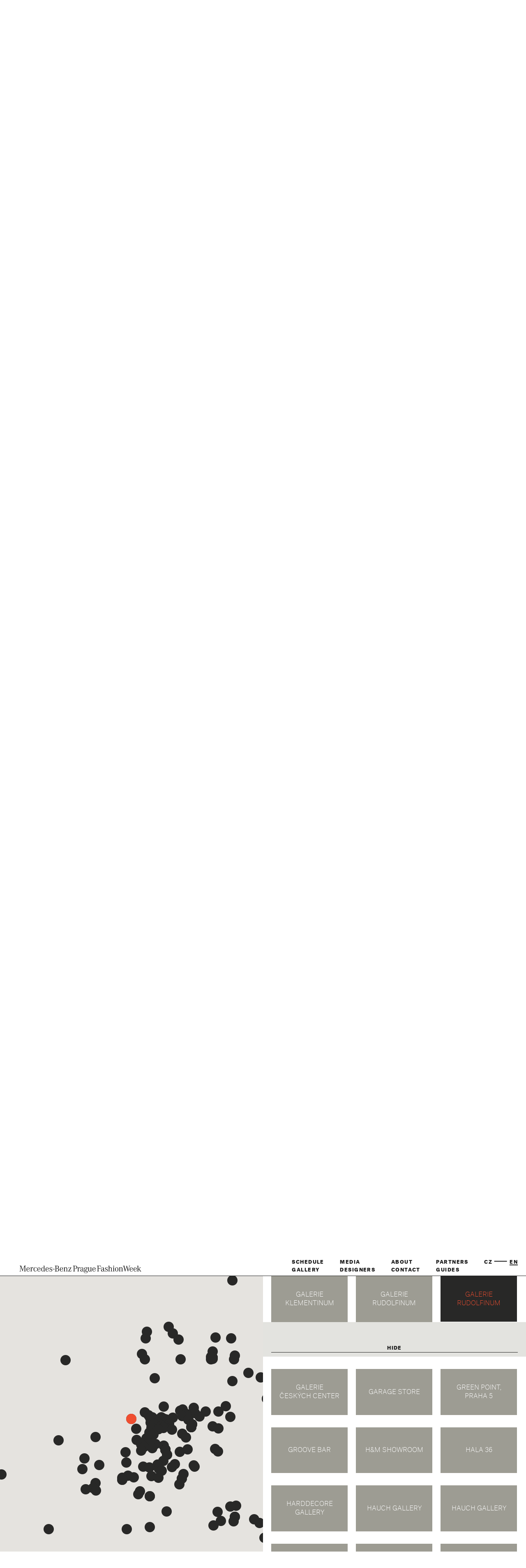

--- FILE ---
content_type: text/html; charset=utf-8
request_url: https://www.mbpfw.com/en/social/mapa/?locId=305
body_size: 15069
content:
<!DOCTYPE html>
<!--[if lt IE 7 ]><html class="ie ie6" lang="en"> <![endif]-->
<!--[if IE 7 ]><html class="ie ie7" lang="en"> <![endif]-->
<!--[if IE 8 ]><html class="ie ie8" lang="en"> <![endif]-->
<!--[if (gte IE 9)|!(IE)]><!--><html lang="en"> <!--<![endif]-->
<html lang="en">
<head>
        <meta charset="utf-8" />
        <meta http-equiv="X-UA-Compatible" content="IE=edge,chrome=1">
        <meta name="viewport" content="width=device-width, initial-scale=1.0">
                    <meta name="robots" content="index,follow">
            <meta name="googlebot" content="index,follow,snippet,noarchive">
                
	<title>Mercedes-Benz Prague Fashion Week</title>
        <link rel="shortcut icon" href="/themes/wok/css/frontend/img/favicon.ico" />
        <meta name="description" content="Mercedes-Benz Prague Fashion Week" />
                    <script type="text/javascript" src="https://maps.googleapis.com/maps/api/js?v=3.exp&key=AIzaSyBN3kZxw5TtAxFNzEKYVeMX2sDibCmEpeQ&sensor=false">
            </script>
                    <link rel="stylesheet" type="text/css" href="/themes/wok/css/frontend/app.css?02_01_23aed8a4a509cb216e1df1e0a4fc511e6ca" />
        <script type="text/javascript" src="/themes/wok/js/app.js?02_01_23aed8a4a509cb216e1df1e0a4fc511e6ca"></script>
            
</head>

<body>
<div class="container" id="page">
    
    <div id="header" class="padding-box">
        <div id="fixedLogo">
                <a href="/en" title=" ">
                    <img src="/themes/wok/css/frontend/img/logo.svg" alt="logo" />
                </a> 
        </div>
        
        <div class="topMenuWrapper padding-box atlasGroteskBlack" >
            <div class="menu padding-box">
                

    <div class="column">
                    <a class="page-link-id-8 ajax page" href="https://www.mbpfw.com/en/schedule/">Schedule</a><br>
                            <a class="page-link-id-12 ajax page" href="https://www.mbpfw.com/en/gallery/">Gallery</a>            </div>
    <div class="column">
                    <a class="page-link-id-22 ajax page" href="https://www.mbpfw.com/en/media/">Media</a><br>
                            <a class="page-link-id-13 ajax page" href="https://www.mbpfw.com/en/designers/">Designers</a>            </div>
    <div class="column">
                    <a class="page-link-id-10 ajax page" href="https://www.mbpfw.com/en/about/">About</a><br>
                            <a class="page-link-id-14 ajax page" href="https://www.mbpfw.com/en/contact/">Contact</a>            </div>
    <div class="column">
                    <a class="page-link-id-11 ajax page" href="https://www.mbpfw.com/en/partners/">Partners</a><br>
                            <a class="page-link-id-29 ajax page" href="https://www.mbpfw.com/en/guides/">Guides</a>            </div>
                <div class="column langsWrapper">
                    
            
        <a title="cs" href="/cs/">cz</a>    <span class="langLine">----------------------</span>    
                
        <a title="en" class="current" href="/en/">en</a>        
            <br>
<span>&nbsp;</span>

                    </div>
                                            </div>
                
            
        </div>
        <div class="clear"></div>
        <div id="topArrowDetector" class="clear"></div>
        <a id="scrollToTop" class="hidden" href="javascript::void(0)" onclick="scrollToTop();"></a>
    </div>
    
    
        
        
    
<div id="followUsPage" class="atlasGroteskBlack padding-box mapFollow">
    <div class="inner-wrap max-md-width">
        <div class="column">
                        <a target="_blank" href="https://www.facebook.com/mbpfw">
                            <span class="labelWrapper">Facebook</span>
                            <svg version="1.1" id="facebook-icon" xmlns="http://www.w3.org/2000/svg" xmlns:xlink="http://www.w3.org/1999/xlink" x="0px" y="0px"
                                    viewBox="0 0 512 512" style="enable-background:new 0 0 512 512;" xml:space="preserve">
                                           <path d="M288,176v-64c0-17.664,14.336-32,32-32h32V0h-64c-53.024,0-96,42.976-96,96v80h-64v80h64v256h96V256h64l32-80H288z"/>
                           </svg>
                        </a>
                    </div>
                    <div class="column">
                        <a target="_blank" href="http://instagram.com/mbpfw">
                            <span class="labelWrapper">Instagram</span>
                            <svg version="1.1" id="instagram-icon" xmlns="http://www.w3.org/2000/svg" xmlns:xlink="http://www.w3.org/1999/xlink" x="0px" y="0px"
                                    viewBox="0 0 512 512" style="enable-background:new 0 0 512 512;" xml:space="preserve">
                                           <path d="M352,0H160C71.648,0,0,71.648,0,160v192c0,88.352,71.648,160,160,160h192c88.352,0,160-71.648,160-160V160
                                                   C512,71.648,440.352,0,352,0z M464,352c0,61.76-50.24,112-112,112H160c-61.76,0-112-50.24-112-112V160C48,98.24,98.24,48,160,48
                                                   h192c61.76,0,112,50.24,112,112V352z"/>
                                           <path d="M256,128c-70.688,0-128,57.312-128,128s57.312,128,128,128s128-57.312,128-128S326.688,128,256,128z M256,336
                                                   c-44.096,0-80-35.904-80-80c0-44.128,35.904-80,80-80s80,35.872,80,80C336,300.096,300.096,336,256,336z"/>
                                           <circle cx="393.6" cy="118.4" r="17.056"/>
                           </svg>
                        </a>
                    </div>
                    <div class="column">
                        <a target="_blank" href="https://m.youtube.com/channel/UC8ESsv-7olR3ZKo78JGUMpQ">
                            <span class="labelWrapper">Youtube</span>
                            <svg version="1.1" id="youtube-icon" xmlns="http://www.w3.org/2000/svg" xmlns:xlink="http://www.w3.org/1999/xlink" x="0px" y="0px"
	 viewBox="0 0 512 512" style="enable-background:new 0 0 512 512;" xml:space="preserve">
<path d="m224.113281 303.960938 83.273438-47.960938-83.273438-47.960938zm0 0"/>
<path d="m256 0c-141.363281 0-256 114.636719-256 256s114.636719 256 256 256 256-114.636719 256-256-114.636719-256-256-256zm159.960938 256.261719s0 51.917969-6.585938 76.953125c-3.691406 13.703125-14.496094 24.507812-28.199219 28.195312-25.035156 6.589844-125.175781 6.589844-125.175781 6.589844s-99.878906 0-125.175781-6.851562c-13.703125-3.6875-24.507813-14.496094-28.199219-28.199219-6.589844-24.769531-6.589844-76.949219-6.589844-76.949219s0-51.914062 6.589844-76.949219c3.6875-13.703125 14.757812-24.773437 28.199219-28.460937 25.035156-6.589844 125.175781-6.589844 125.175781-6.589844s100.140625 0 125.175781 6.851562c13.703125 3.6875 24.507813 14.496094 28.199219 28.199219 6.851562 25.035157 6.585938 77.210938 6.585938 77.210938zm0 0"/>
</svg>
                        </a>
                    </div>
                    <div class="clear"></div>
    </div>            
    
    </div>
<div class="mapPageWrapper">
    <div id="map-canvas-wrapper">
    <div id="map-canvas">
        <div class="atlasGroteskBlack">
            Loading map ...        </div>
    </div>
    </div>
    <div class="locationsListWrapper padding-box">
        


<div class="locationSubmenuWrapper atlasGroteskBlack">
<div class="firstRow">
    <div class="submenuColumn padding-box">
        <span class="btn types">
            <span class="btnText">Categories</span>&nbsp;<span class="icon-arrowdown regularArrow"></span>
                    </span>
                
    </div>
    <div class="submenuColumn padding-box">
        <span class="btn places">
        <span class="btnText">Locations</span>&nbsp;<span class="icon-arrowdown regularArrow"></span>  
        </span>
                    <!-- <br>
            Galerie Rudolfinum             -->
            </div>    
    <div class="clear"></div>
</div>
<div class="secondRow">
    <div class="typesWrapper">
                                            <div class="submenuColumn padding-box">
                                                                <div class="submenuLink">
                                <a href="https://www.mbpfw.com/en/social/mapa/?typeId=1">restaurants</a><br>
                        </div>
                                                                <div class="submenuLink">
                                <a href="https://www.mbpfw.com/en/social/mapa/?typeId=2">bars</a><br>
                        </div>
                                                                <div class="submenuLink">
                                <a href="https://www.mbpfw.com/en/social/mapa/?typeId=3">czech fashion</a><br>
                        </div>
                                                                <div class="submenuLink">
                                <a href="https://www.mbpfw.com/en/social/mapa/?typeId=4">galleries</a><br>
                        </div>
                                                                <div class="submenuLink">
                                <a href="https://www.mbpfw.com/en/social/mapa/?typeId=5">cafes</a><br>
                        </div>
                                                                <div class="submenuLink">
                                <a href="https://www.mbpfw.com/en/social/mapa/?typeId=6">beauty</a><br>
                        </div>
                                                                <div class="submenuLink">
                                <a href="https://www.mbpfw.com/en/social/mapa/?typeId=7">Blue Paper – distribution points</a><br>
                        </div>
                                    </div>
                                                <div class="submenuColumn padding-box">
                                                                <div class="submenuLink">
                                <a href="https://www.mbpfw.com/en/social/mapa/?typeId=8">MBPFW S/S16 POINTS</a><br>
                        </div>
                                                                <div class="submenuLink">
                                <a href="https://www.mbpfw.com/en/social/mapa/?typeId=9">MBPFW F/W16 POINTS</a><br>
                        </div>
                                                                <div class="submenuLink">
                                <a href="https://www.mbpfw.com/en/social/mapa/?typeId=10">MBPFW S/S17 POINTS</a><br>
                        </div>
                                                                <div class="submenuLink">
                                <a href="https://www.mbpfw.com/en/social/mapa/?typeId=11">MBPFW F/W17 POINTS</a><br>
                        </div>
                                                                <div class="submenuLink">
                                <a href="https://www.mbpfw.com/en/social/mapa/?typeId=12">MBPFW S/S18 POINTS</a><br>
                        </div>
                                                                <div class="submenuLink">
                                <a href="https://www.mbpfw.com/en/social/mapa/?typeId=13">MBPFW F/W18 POINTS</a><br>
                        </div>
                                    </div>
                            <div class="clear"></div>
    </div>
    <div class="locationMenuWrapper">
                                            <div class="submenuColumn padding-box">
                                            <div class="submenuLink">
                                <a class="padding-box" href="https://www.mbpfw.com/en/social/mapa/?locId=266" data-loc-id="266">
                                    100CLASS concept store                                    </a><br>
                        </div>
                                            <div class="submenuLink">
                                <a class="padding-box" href="https://www.mbpfw.com/en/social/mapa/?locId=73" data-loc-id="73">
                                    AVU                                    </a><br>
                        </div>
                                            <div class="submenuLink">
                                <a class="padding-box" href="https://www.mbpfw.com/en/social/mapa/?locId=69" data-loc-id="69">
                                    Aero                                    </a><br>
                        </div>
                                            <div class="submenuLink">
                                <a class="padding-box" href="https://www.mbpfw.com/en/social/mapa/?locId=70" data-loc-id="70">
                                    Analogue                                    </a><br>
                        </div>
                                            <div class="submenuLink">
                                <a class="padding-box" href="https://www.mbpfw.com/en/social/mapa/?locId=367" data-loc-id="367">
                                    Ankali                                    </a><br>
                        </div>
                                            <div class="submenuLink">
                                <a class="padding-box" href="https://www.mbpfw.com/en/social/mapa/?locId=127" data-loc-id="127">
                                    Antipearle showroom                                    </a><br>
                        </div>
                                            <div class="submenuLink">
                                <a class="padding-box" href="https://www.mbpfw.com/en/social/mapa/?locId=72" data-loc-id="72">
                                    Art Salon S                                    </a><br>
                        </div>
                                            <div class="submenuLink">
                                <a class="padding-box" href="https://www.mbpfw.com/en/social/mapa/?locId=383" data-loc-id="383">
                                    Artium by KKCG                                    </a><br>
                        </div>
                                            <div class="submenuLink">
                                <a class="padding-box" href="https://www.mbpfw.com/en/social/mapa/?locId=165" data-loc-id="165">
                                    Ateliéry Strahov (Ateliér A1)                                    </a><br>
                        </div>
                                            <div class="submenuLink">
                                <a class="padding-box" href="https://www.mbpfw.com/en/social/mapa/?locId=251" data-loc-id="251">
                                    BIBLOO CONCEPT STORE                                    </a><br>
                        </div>
                                            <div class="submenuLink">
                                <a class="padding-box" href="https://www.mbpfw.com/en/social/mapa/?locId=124" data-loc-id="124">
                                    Bacaro                                    </a><br>
                        </div>
                                            <div class="submenuLink">
                                <a class="padding-box" href="https://www.mbpfw.com/en/social/mapa/?locId=128" data-loc-id="128">
                                    BackYard                                    </a><br>
                        </div>
                                            <div class="submenuLink">
                                <a class="padding-box" href="https://www.mbpfw.com/en/social/mapa/?locId=269" data-loc-id="269">
                                    Bakeshop                                    </a><br>
                        </div>
                                            <div class="submenuLink">
                                <a class="padding-box" href="https://www.mbpfw.com/en/social/mapa/?locId=74" data-loc-id="74">
                                    Bar and Books                                    </a><br>
                        </div>
                                            <div class="submenuLink">
                                <a class="padding-box" href="https://www.mbpfw.com/en/social/mapa/?locId=259" data-loc-id="259">
                                    Bendox Bookstore                                    </a><br>
                        </div>
                                            <div class="submenuLink">
                                <a class="padding-box" href="https://www.mbpfw.com/en/social/mapa/?locId=75" data-loc-id="75">
                                    Bistro 8                                    </a><br>
                        </div>
                                            <div class="submenuLink">
                                <a class="padding-box" href="https://www.mbpfw.com/en/social/mapa/?locId=158" data-loc-id="158">
                                    Bistro PROTI PROUDU                                    </a><br>
                        </div>
                                            <div class="submenuLink">
                                <a class="padding-box" href="https://www.mbpfw.com/en/social/mapa/?locId=287" data-loc-id="287">
                                    Bistro Špejle                                    </a><br>
                        </div>
                                            <div class="submenuLink">
                                <a class="padding-box" href="https://www.mbpfw.com/en/social/mapa/?locId=51" data-loc-id="51">
                                    Black Angels                                    </a><br>
                        </div>
                                            <div class="submenuLink">
                                <a class="padding-box" href="https://www.mbpfw.com/en/social/mapa/?locId=227" data-loc-id="227">
                                    Boccaccio Ballroom, Grand Hotel Bohemia                                    </a><br>
                        </div>
                                            <div class="submenuLink">
                                <a class="padding-box" href="https://www.mbpfw.com/en/social/mapa/?locId=267" data-loc-id="267">
                                    Book Therapy                                    </a><br>
                        </div>
                                            <div class="submenuLink">
                                <a class="padding-box" href="https://www.mbpfw.com/en/social/mapa/?locId=151" data-loc-id="151">
                                    Botas 66                                    </a><br>
                        </div>
                                            <div class="submenuLink">
                                <a class="padding-box" href="https://www.mbpfw.com/en/social/mapa/?locId=63" data-loc-id="63">
                                    Boudoir                                    </a><br>
                        </div>
                                            <div class="submenuLink">
                                <a class="padding-box" href="https://www.mbpfw.com/en/social/mapa/?locId=319" data-loc-id="319">
                                    British Embassy Prague                                    </a><br>
                        </div>
                                            <div class="submenuLink">
                                <a class="padding-box" href="https://www.mbpfw.com/en/social/mapa/?locId=229" data-loc-id="229">
                                    Buddha Bar                                    </a><br>
                        </div>
                                            <div class="submenuLink">
                                <a class="padding-box" href="https://www.mbpfw.com/en/social/mapa/?locId=152" data-loc-id="152">
                                    COS                                    </a><br>
                        </div>
                                            <div class="submenuLink">
                                <a class="padding-box" href="https://www.mbpfw.com/en/social/mapa/?locId=272" data-loc-id="272">
                                    Cafe Letka                                    </a><br>
                        </div>
                                            <div class="submenuLink">
                                <a class="padding-box" href="https://www.mbpfw.com/en/social/mapa/?locId=38" data-loc-id="38">
                                    Cafe~Cafe                                    </a><br>
                        </div>
                                            <div class="submenuLink">
                                <a class="padding-box" href="https://www.mbpfw.com/en/social/mapa/?locId=79" data-loc-id="79">
                                    Café Fra                                    </a><br>
                        </div>
                                            <div class="submenuLink">
                                <a class="padding-box" href="https://www.mbpfw.com/en/social/mapa/?locId=145" data-loc-id="145">
                                    Café Jedna                                    </a><br>
                        </div>
                                            <div class="submenuLink">
                                <a class="padding-box" href="https://www.mbpfw.com/en/social/mapa/?locId=169" data-loc-id="169">
                                    Café Jen                                    </a><br>
                        </div>
                                            <div class="submenuLink">
                                <a class="padding-box" href="https://www.mbpfw.com/en/social/mapa/?locId=122" data-loc-id="122">
                                    Café Lounge                                    </a><br>
                        </div>
                                            <div class="submenuLink">
                                <a class="padding-box" href="https://www.mbpfw.com/en/social/mapa/?locId=40" data-loc-id="40">
                                    Café Neustadt                                    </a><br>
                        </div>
                                            <div class="submenuLink">
                                <a class="padding-box" href="https://www.mbpfw.com/en/social/mapa/?locId=264" data-loc-id="264">
                                    Café Savoy                                    </a><br>
                        </div>
                                            <div class="submenuLink">
                                <a class="padding-box" href="https://www.mbpfw.com/en/social/mapa/?locId=278" data-loc-id="278">
                                    Café V lese                                    </a><br>
                        </div>
                                            <div class="submenuLink">
                                <a class="padding-box" href="https://www.mbpfw.com/en/social/mapa/?locId=168" data-loc-id="168">
                                    Café Záhorský                                     </a><br>
                        </div>
                                            <div class="submenuLink">
                                <a class="padding-box" href="https://www.mbpfw.com/en/social/mapa/?locId=7" data-loc-id="7">
                                    Chatty boutique                                    </a><br>
                        </div>
                                            <div class="submenuLink">
                                <a class="padding-box" href="https://www.mbpfw.com/en/social/mapa/?locId=366" data-loc-id="366">
                                    Chuchle Arena Prague – Large betting hall                                    </a><br>
                        </div>
                                            <div class="submenuLink">
                                <a class="padding-box" href="https://www.mbpfw.com/en/social/mapa/?locId=308" data-loc-id="308">
                                    City Parking Letná - podzemní parkoviště                                    </a><br>
                        </div>
                                            <div class="submenuLink">
                                <a class="padding-box" href="https://www.mbpfw.com/en/social/mapa/?locId=294" data-loc-id="294">
                                    Clam-Gallasův palác                                    </a><br>
                        </div>
                                            <div class="submenuLink">
                                <a class="padding-box" href="https://www.mbpfw.com/en/social/mapa/?locId=302" data-loc-id="302">
                                    Clam-Gallasův palác                                    </a><br>
                        </div>
                                            <div class="submenuLink">
                                <a class="padding-box" href="https://www.mbpfw.com/en/social/mapa/?locId=270" data-loc-id="270">
                                    Cobra                                    </a><br>
                        </div>
                                            <div class="submenuLink">
                                <a class="padding-box" href="https://www.mbpfw.com/en/social/mapa/?locId=284" data-loc-id="284">
                                    Coffe room.                                    </a><br>
                        </div>
                                            <div class="submenuLink">
                                <a class="padding-box" href="https://www.mbpfw.com/en/social/mapa/?locId=20" data-loc-id="20">
                                    Czech Labels & Friends                                     </a><br>
                        </div>
                                            <div class="submenuLink">
                                <a class="padding-box" href="https://www.mbpfw.com/en/social/mapa/?locId=46" data-loc-id="46">
                                    DOX                                    </a><br>
                        </div>
                                            <div class="submenuLink">
                                <a class="padding-box" href="https://www.mbpfw.com/en/social/mapa/?locId=47" data-loc-id="47">
                                    Dvorak Sec Contemporary                                    </a><br>
                        </div>
                                            <div class="submenuLink">
                                <a class="padding-box" href="https://www.mbpfw.com/en/social/mapa/?locId=371" data-loc-id="371">
                                    DSQUARED2 Flagship Store                                    </a><br>
                        </div>
                                            <div class="submenuLink">
                                <a class="padding-box" href="https://www.mbpfw.com/en/social/mapa/?locId=315" data-loc-id="315">
                                    DUP39                                    </a><br>
                        </div>
                                            <div class="submenuLink">
                                <a class="padding-box" href="https://www.mbpfw.com/en/social/mapa/?locId=314" data-loc-id="314">
                                    DUP39                                    </a><br>
                        </div>
                                            <div class="submenuLink">
                                <a class="padding-box" href="https://www.mbpfw.com/en/social/mapa/?locId=54" data-loc-id="54">
                                    Debut Gallery                                    </a><br>
                        </div>
                                            <div class="submenuLink">
                                <a class="padding-box" href="https://www.mbpfw.com/en/social/mapa/?locId=150" data-loc-id="150">
                                    Denim Heads x BellaBrutta                                    </a><br>
                        </div>
                                            <div class="submenuLink">
                                <a class="padding-box" href="https://www.mbpfw.com/en/social/mapa/?locId=77" data-loc-id="77">
                                    Denisa Nová DNB                                    </a><br>
                        </div>
                                            <div class="submenuLink">
                                <a class="padding-box" href="https://www.mbpfw.com/en/social/mapa/?locId=341" data-loc-id="341">
                                    Divadlo Royal                                    </a><br>
                        </div>
                                            <div class="submenuLink">
                                <a class="padding-box" href="https://www.mbpfw.com/en/social/mapa/?locId=340" data-loc-id="340">
                                    Divadlo Royal                                    </a><br>
                        </div>
                                            <div class="submenuLink">
                                <a class="padding-box" href="https://www.mbpfw.com/en/social/mapa/?locId=157" data-loc-id="157">
                                    Drdova Gallery                                    </a><br>
                        </div>
                                            <div class="submenuLink">
                                <a class="padding-box" href="https://www.mbpfw.com/en/social/mapa/?locId=41" data-loc-id="41">
                                    EMA espresso bar                                    </a><br>
                        </div>
                                            <div class="submenuLink">
                                <a class="padding-box" href="https://www.mbpfw.com/en/social/mapa/?locId=156" data-loc-id="156">
                                    Eska                                     </a><br>
                        </div>
                                            <div class="submenuLink">
                                <a class="padding-box" href="https://www.mbpfw.com/en/social/mapa/?locId=171" data-loc-id="171">
                                    Ex Post                                    </a><br>
                        </div>
                                            <div class="submenuLink">
                                <a class="padding-box" href="https://www.mbpfw.com/en/social/mapa/?locId=22" data-loc-id="22">
                                    FOX Gallery                                    </a><br>
                        </div>
                                            <div class="submenuLink">
                                <a class="padding-box" href="https://www.mbpfw.com/en/social/mapa/?locId=185" data-loc-id="185">
                                    Footshop                                    </a><br>
                        </div>
                                            <div class="submenuLink">
                                <a class="padding-box" href="https://www.mbpfw.com/en/social/mapa/?locId=318" data-loc-id="318">
                                    Four Seasons Hotel Prague                                    </a><br>
                        </div>
                                            <div class="submenuLink">
                                <a class="padding-box" href="https://www.mbpfw.com/en/social/mapa/?locId=252" data-loc-id="252">
                                    Freshlabels                                    </a><br>
                        </div>
                                            <div class="submenuLink">
                                <a class="padding-box" href="https://www.mbpfw.com/en/social/mapa/?locId=339" data-loc-id="339">
                                    klášter sv. Gabriela                                    </a><br>
                        </div>
                                            <div class="submenuLink">
                                <a class="padding-box" href="https://www.mbpfw.com/en/social/mapa/?locId=299" data-loc-id="299">
                                    Galerie Klementinum                                    </a><br>
                        </div>
                                            <div class="submenuLink">
                                <a class="padding-box" href="https://www.mbpfw.com/en/social/mapa/?locId=306" data-loc-id="306">
                                    Galerie Rudolfinum                                    </a><br>
                        </div>
                                            <div class="submenuLink current">
                                <a class="current padding-box" href="https://www.mbpfw.com/en/social/mapa/?locId=305" data-loc-id="305">
                                    Galerie Rudolfinum                                     </a><br>
                        </div>
                                            <div class="submenuLink">
                                <a class="padding-box" href="https://www.mbpfw.com/en/social/mapa/?locId=300" data-loc-id="300">
                                    Galerie českých center                                    </a><br>
                        </div>
                                            <div class="submenuLink">
                                <a class="padding-box" href="https://www.mbpfw.com/en/social/mapa/?locId=84" data-loc-id="84">
                                    Garage Store                                    </a><br>
                        </div>
                                            <div class="submenuLink">
                                <a class="padding-box" href="https://www.mbpfw.com/en/social/mapa/?locId=345" data-loc-id="345">
                                    Green Point, Praha 5                                    </a><br>
                        </div>
                                            <div class="submenuLink">
                                <a class="padding-box" href="https://www.mbpfw.com/en/social/mapa/?locId=49" data-loc-id="49">
                                    Groove Bar                                    </a><br>
                        </div>
                                            <div class="submenuLink">
                                <a class="padding-box" href="https://www.mbpfw.com/en/social/mapa/?locId=246" data-loc-id="246">
                                    H&M Showroom                                    </a><br>
                        </div>
                                            <div class="submenuLink">
                                <a class="padding-box" href="https://www.mbpfw.com/en/social/mapa/?locId=242" data-loc-id="242">
                                    HALA 36                                    </a><br>
                        </div>
                                            <div class="submenuLink">
                                <a class="padding-box" href="https://www.mbpfw.com/en/social/mapa/?locId=86" data-loc-id="86">
                                    Harddecore Gallery                                    </a><br>
                        </div>
                                            <div class="submenuLink">
                                <a class="padding-box" href="https://www.mbpfw.com/en/social/mapa/?locId=297" data-loc-id="297">
                                    Hauch Gallery                                    </a><br>
                        </div>
                                            <div class="submenuLink">
                                <a class="padding-box" href="https://www.mbpfw.com/en/social/mapa/?locId=126" data-loc-id="126">
                                    Hauch gallery                                    </a><br>
                        </div>
                                            <div class="submenuLink">
                                <a class="padding-box" href="https://www.mbpfw.com/en/social/mapa/?locId=87" data-loc-id="87">
                                    Helena Dařbujánová Design Shop                                    </a><br>
                        </div>
                                            <div class="submenuLink">
                                <a class="padding-box" href="https://www.mbpfw.com/en/social/mapa/?locId=369" data-loc-id="369">
                                    Historická Holešovická elektrárna                                    </a><br>
                        </div>
                                            <div class="submenuLink">
                                <a class="padding-box" href="https://www.mbpfw.com/en/social/mapa/?locId=260" data-loc-id="260">
                                    Home Kitchen                                    </a><br>
                        </div>
                                            <div class="submenuLink">
                                <a class="padding-box" href="https://www.mbpfw.com/en/social/mapa/?locId=118" data-loc-id="118">
                                    Home kitchen Holešovice                                    </a><br>
                        </div>
                                            <div class="submenuLink">
                                <a class="padding-box" href="https://www.mbpfw.com/en/social/mapa/?locId=241" data-loc-id="241">
                                    Hotel International                                    </a><br>
                        </div>
                                            <div class="submenuLink">
                                <a class="padding-box" href="https://www.mbpfw.com/en/social/mapa/?locId=16" data-loc-id="16">
                                    IMPERIA DESIGN                                    </a><br>
                        </div>
                                            <div class="submenuLink">
                                <a class="padding-box" href="https://www.mbpfw.com/en/social/mapa/?locId=43" data-loc-id="43">
                                    Ingredients                                    </a><br>
                        </div>
                                            <div class="submenuLink">
                                <a class="padding-box" href="https://www.mbpfw.com/en/social/mapa/?locId=364" data-loc-id="364">
                                    J&T Banka                                    </a><br>
                        </div>
                                            <div class="submenuLink">
                                <a class="padding-box" href="https://www.mbpfw.com/en/social/mapa/?locId=261" data-loc-id="261">
                                    Jakoby                                    </a><br>
                        </div>
                                            <div class="submenuLink">
                                <a class="padding-box" href="https://www.mbpfw.com/en/social/mapa/?locId=258" data-loc-id="258">
                                    Jineylevel                                    </a><br>
                        </div>
                                            <div class="submenuLink">
                                <a class="padding-box" href="https://www.mbpfw.com/en/social/mapa/?locId=88" data-loc-id="88">
                                    Kaaba                                    </a><br>
                        </div>
                                            <div class="submenuLink">
                                <a class="padding-box" href="https://www.mbpfw.com/en/social/mapa/?locId=170" data-loc-id="170">
                                    Kafe DAMU                                    </a><br>
                        </div>
                                            <div class="submenuLink">
                                <a class="padding-box" href="https://www.mbpfw.com/en/social/mapa/?locId=39" data-loc-id="39">
                                    Kafe Karlín                                    </a><br>
                        </div>
                                            <div class="submenuLink">
                                <a class="padding-box" href="https://www.mbpfw.com/en/social/mapa/?locId=183" data-loc-id="183">
                                    Kafkův Dům                                    </a><br>
                        </div>
                                            <div class="submenuLink">
                                <a class="padding-box" href="https://www.mbpfw.com/en/social/mapa/?locId=8" data-loc-id="8">
                                    Kateřina Geislerová showroom                                    </a><br>
                        </div>
                                            <div class="submenuLink">
                                <a class="padding-box" href="https://www.mbpfw.com/en/social/mapa/?locId=96" data-loc-id="96">
                                    Kavárna Moment                                    </a><br>
                        </div>
                                            <div class="submenuLink">
                                <a class="padding-box" href="https://www.mbpfw.com/en/social/mapa/?locId=192" data-loc-id="192">
                                    Kino Lucerna                                    </a><br>
                        </div>
                                            <div class="submenuLink">
                                <a class="padding-box" href="https://www.mbpfw.com/en/social/mapa/?locId=312" data-loc-id="312">
                                    Kino Světozor                                    </a><br>
                        </div>
                                            <div class="submenuLink">
                                <a class="padding-box" href="https://www.mbpfw.com/en/social/mapa/?locId=363" data-loc-id="363">
                                    Kino Světozor                                    </a><br>
                        </div>
                                            <div class="submenuLink">
                                <a class="padding-box" href="https://www.mbpfw.com/en/social/mapa/?locId=249" data-loc-id="249">
                                    Klubovna 2. patro                                    </a><br>
                        </div>
                                            <div class="submenuLink">
                                <a class="padding-box" href="https://www.mbpfw.com/en/social/mapa/?locId=9" data-loc-id="9">
                                    Klára Nademlýnská butik                                    </a><br>
                        </div>
                                            <div class="submenuLink">
                                <a class="padding-box" href="https://www.mbpfw.com/en/social/mapa/?locId=239" data-loc-id="239">
                                    Koloseum Štvanice - tenisové kurty                                    </a><br>
                        </div>
                                            <div class="submenuLink">
                                <a class="padding-box" href="https://www.mbpfw.com/en/social/mapa/?locId=147" data-loc-id="147">
                                    Koncept story                                    </a><br>
                        </div>
                                            <div class="submenuLink">
                                <a class="padding-box" href="https://www.mbpfw.com/en/social/mapa/?locId=329" data-loc-id="329">
                                    Kongresové centrum Praha                                    </a><br>
                        </div>
                                            <div class="submenuLink">
                                <a class="padding-box" href="https://www.mbpfw.com/en/social/mapa/?locId=226" data-loc-id="226">
                                    Kotva - 3. patro (vchod z Rybné ulice)                                    </a><br>
                        </div>
                                            <div class="submenuLink">
                                <a class="padding-box" href="https://www.mbpfw.com/en/social/mapa/?locId=30" data-loc-id="30">
                                    Kurator                                    </a><br>
                        </div>
                                            <div class="submenuLink">
                                <a class="padding-box" href="https://www.mbpfw.com/en/social/mapa/?locId=89" data-loc-id="89">
                                    Kuráž                                    </a><br>
                        </div>
                                            <div class="submenuLink">
                                <a class="padding-box" href="https://www.mbpfw.com/en/social/mapa/?locId=144" data-loc-id="144">
                                    Kvalitář                                    </a><br>
                        </div>
                                            <div class="submenuLink">
                                <a class="padding-box" href="https://www.mbpfw.com/en/social/mapa/?locId=146" data-loc-id="146">
                                    LAB 24                                    </a><br>
                        </div>
                                    </div>
                                                <div class="submenuColumn padding-box">
                                            <div class="submenuLink">
                                <a class="padding-box" href="https://www.mbpfw.com/en/social/mapa/?locId=154" data-loc-id="154">
                                    La Bohėme                                     </a><br>
                        </div>
                                            <div class="submenuLink">
                                <a class="padding-box" href="https://www.mbpfw.com/en/social/mapa/?locId=274" data-loc-id="274">
                                    La Bottega Linka                                    </a><br>
                        </div>
                                            <div class="submenuLink">
                                <a class="padding-box" href="https://www.mbpfw.com/en/social/mapa/?locId=57" data-loc-id="57">
                                    La Gallery Novesta                                    </a><br>
                        </div>
                                            <div class="submenuLink">
                                <a class="padding-box" href="https://www.mbpfw.com/en/social/mapa/?locId=172" data-loc-id="172">
                                    LaFormela Showroom                                    </a><br>
                        </div>
                                            <div class="submenuLink">
                                <a class="padding-box" href="https://www.mbpfw.com/en/social/mapa/?locId=161" data-loc-id="161">
                                    Lazy 50's Eye                                     </a><br>
                        </div>
                                            <div class="submenuLink">
                                <a class="padding-box" href="https://www.mbpfw.com/en/social/mapa/?locId=182" data-loc-id="182">
                                    Le Valmont                                    </a><br>
                        </div>
                                            <div class="submenuLink">
                                <a class="padding-box" href="https://www.mbpfw.com/en/social/mapa/?locId=129" data-loc-id="129">
                                    Leeda store                                    </a><br>
                        </div>
                                            <div class="submenuLink">
                                <a class="padding-box" href="https://www.mbpfw.com/en/social/mapa/?locId=307" data-loc-id="307">
                                    Letenská pláň                                    </a><br>
                        </div>
                                            <div class="submenuLink">
                                <a class="padding-box" href="https://www.mbpfw.com/en/social/mapa/?locId=310" data-loc-id="310">
                                    Lindex showroom                                    </a><br>
                        </div>
                                            <div class="submenuLink">
                                <a class="padding-box" href="https://www.mbpfw.com/en/social/mapa/?locId=317" data-loc-id="317">
                                    Lobkowiczký palác                                    </a><br>
                        </div>
                                            <div class="submenuLink">
                                <a class="padding-box" href="https://www.mbpfw.com/en/social/mapa/?locId=92" data-loc-id="92">
                                    Luciela Taschen                                    </a><br>
                        </div>
                                            <div class="submenuLink">
                                <a class="padding-box" href="https://www.mbpfw.com/en/social/mapa/?locId=117" data-loc-id="117">
                                    Lukáš Macháček atelier                                    </a><br>
                        </div>
                                            <div class="submenuLink">
                                <a class="padding-box" href="https://www.mbpfw.com/en/social/mapa/?locId=44" data-loc-id="44">
                                    M.A.C. Cosmetics                                    </a><br>
                        </div>
                                            <div class="submenuLink">
                                <a class="padding-box" href="https://www.mbpfw.com/en/social/mapa/?locId=334" data-loc-id="334">
                                    MERCEDES-BENZ STAGE, Gabriel Loci                                    </a><br>
                        </div>
                                            <div class="submenuLink">
                                <a class="padding-box" href="https://www.mbpfw.com/en/social/mapa/?locId=376" data-loc-id="376">
                                    Maison Sisley Praha                                    </a><br>
                        </div>
                                            <div class="submenuLink">
                                <a class="padding-box" href="https://www.mbpfw.com/en/social/mapa/?locId=373" data-loc-id="373">
                                    Marie B & Bokovka                                     </a><br>
                        </div>
                                            <div class="submenuLink">
                                <a class="padding-box" href="https://www.mbpfw.com/en/social/mapa/?locId=94" data-loc-id="94">
                                    Mario Wild Flowers                                    </a><br>
                        </div>
                                            <div class="submenuLink">
                                <a class="padding-box" href="https://www.mbpfw.com/en/social/mapa/?locId=304" data-loc-id="304">
                                    MatériO Prague                                    </a><br>
                        </div>
                                            <div class="submenuLink">
                                <a class="padding-box" href="https://www.mbpfw.com/en/social/mapa/?locId=378" data-loc-id="378">
                                    Mercedes-Benz CLA studio                                    </a><br>
                        </div>
                                            <div class="submenuLink">
                                <a class="padding-box" href="https://www.mbpfw.com/en/social/mapa/?locId=238" data-loc-id="238">
                                    Mi fashion label showroom                                    </a><br>
                        </div>
                                            <div class="submenuLink">
                                <a class="padding-box" href="https://www.mbpfw.com/en/social/mapa/?locId=322" data-loc-id="322">
                                    Miro Sabo SHOWROOM & STUDIO                                    </a><br>
                        </div>
                                            <div class="submenuLink">
                                <a class="padding-box" href="https://www.mbpfw.com/en/social/mapa/?locId=276" data-loc-id="276">
                                    Momoichi                                    </a><br>
                        </div>
                                            <div class="submenuLink">
                                <a class="padding-box" href="https://www.mbpfw.com/en/social/mapa/?locId=155" data-loc-id="155">
                                    Monolok cafe                                    </a><br>
                        </div>
                                            <div class="submenuLink">
                                <a class="padding-box" href="https://www.mbpfw.com/en/social/mapa/?locId=337" data-loc-id="337">
                                    Multufunkční sál, DOX+                                    </a><br>
                        </div>
                                            <div class="submenuLink">
                                <a class="padding-box" href="https://www.mbpfw.com/en/social/mapa/?locId=338" data-loc-id="338">
                                    Multufunkční sál, DOX+                                    </a><br>
                        </div>
                                            <div class="submenuLink">
                                <a class="padding-box" href="https://www.mbpfw.com/en/social/mapa/?locId=244" data-loc-id="244">
                                    Museum Kampa                                    </a><br>
                        </div>
                                            <div class="submenuLink">
                                <a class="padding-box" href="https://www.mbpfw.com/en/social/mapa/?locId=361" data-loc-id="361">
                                    Mystic Skatepark Štvanice                                    </a><br>
                        </div>
                                            <div class="submenuLink">
                                <a class="padding-box" href="https://www.mbpfw.com/en/social/mapa/?locId=265" data-loc-id="265">
                                    Míšeňská 10 store                                    </a><br>
                        </div>
                                            <div class="submenuLink">
                                <a class="padding-box" href="https://www.mbpfw.com/en/social/mapa/?locId=326" data-loc-id="326">
                                    NAUT Showroom                                    </a><br>
                        </div>
                                            <div class="submenuLink">
                                <a class="padding-box" href="https://www.mbpfw.com/en/social/mapa/?locId=34" data-loc-id="34">
                                    NEB.O                                    </a><br>
                        </div>
                                            <div class="submenuLink">
                                <a class="padding-box" href="https://www.mbpfw.com/en/social/mapa/?locId=97" data-loc-id="97">
                                    Na Hollaru                                    </a><br>
                        </div>
                                            <div class="submenuLink">
                                <a class="padding-box" href="https://www.mbpfw.com/en/social/mapa/?locId=279" data-loc-id="279">
                                    Na břehu Rhôny                                    </a><br>
                        </div>
                                            <div class="submenuLink">
                                <a class="padding-box" href="https://www.mbpfw.com/en/social/mapa/?locId=280" data-loc-id="280">
                                    Na břehu Rhôny Za rohem                                    </a><br>
                        </div>
                                            <div class="submenuLink">
                                <a class="padding-box" href="https://www.mbpfw.com/en/social/mapa/?locId=163" data-loc-id="163">
                                    NoD                                    </a><br>
                        </div>
                                            <div class="submenuLink">
                                <a class="padding-box" href="https://www.mbpfw.com/en/social/mapa/?locId=35" data-loc-id="35">
                                    Nostress                                    </a><br>
                        </div>
                                            <div class="submenuLink">
                                <a class="padding-box" href="https://www.mbpfw.com/en/social/mapa/?locId=311" data-loc-id="311">
                                    Nákupní galerie Myslbek                                    </a><br>
                        </div>
                                            <div class="submenuLink">
                                <a class="padding-box" href="https://www.mbpfw.com/en/social/mapa/?locId=245" data-loc-id="245">
                                    OD Kotva                                    </a><br>
                        </div>
                                            <div class="submenuLink">
                                <a class="padding-box" href="https://www.mbpfw.com/en/social/mapa/?locId=316" data-loc-id="316">
                                    OD Kotva, Main Stage - 5. patro                                    </a><br>
                        </div>
                                            <div class="submenuLink">
                                <a class="padding-box" href="https://www.mbpfw.com/en/social/mapa/?locId=130" data-loc-id="130">
                                    ODIVI showroom                                    </a><br>
                        </div>
                                            <div class="submenuLink">
                                <a class="padding-box" href="https://www.mbpfw.com/en/social/mapa/?locId=324" data-loc-id="324">
                                    Oleandr Store                                    </a><br>
                        </div>
                                            <div class="submenuLink">
                                <a class="padding-box" href="https://www.mbpfw.com/en/social/mapa/?locId=320" data-loc-id="320">
                                    One Night Only Club                                    </a><br>
                        </div>
                                            <div class="submenuLink">
                                <a class="padding-box" href="https://www.mbpfw.com/en/social/mapa/?locId=231" data-loc-id="231">
                                    Opero                                    </a><br>
                        </div>
                                            <div class="submenuLink">
                                <a class="padding-box" href="https://www.mbpfw.com/en/social/mapa/?locId=228" data-loc-id="228">
                                    Ostrov Štvanice                                    </a><br>
                        </div>
                                            <div class="submenuLink">
                                <a class="padding-box" href="https://www.mbpfw.com/en/social/mapa/?locId=101" data-loc-id="101">
                                    PAGE FIVE                                    </a><br>
                        </div>
                                            <div class="submenuLink">
                                <a class="padding-box" href="https://www.mbpfw.com/en/social/mapa/?locId=375" data-loc-id="375">
                                    PATRIZIA PEPE                                    </a><br>
                        </div>
                                            <div class="submenuLink">
                                <a class="padding-box" href="https://www.mbpfw.com/en/social/mapa/?locId=234" data-loc-id="234">
                                    PRAGOVKA ARTDISTRICT                                    </a><br>
                        </div>
                                            <div class="submenuLink">
                                <a class="padding-box" href="https://www.mbpfw.com/en/social/mapa/?locId=273" data-loc-id="273">
                                    Pastacaffé                                    </a><br>
                        </div>
                                            <div class="submenuLink">
                                <a class="padding-box" href="https://www.mbpfw.com/en/social/mapa/?locId=248" data-loc-id="248">
                                    Pařížská ulice                                    </a><br>
                        </div>
                                            <div class="submenuLink">
                                <a class="padding-box" href="https://www.mbpfw.com/en/social/mapa/?locId=187" data-loc-id="187">
                                    Pařížská ulice a okolí                                    </a><br>
                        </div>
                                            <div class="submenuLink">
                                <a class="padding-box" href="https://www.mbpfw.com/en/social/mapa/?locId=286" data-loc-id="286">
                                    Peter's Apartment                                    </a><br>
                        </div>
                                            <div class="submenuLink">
                                <a class="padding-box" href="https://www.mbpfw.com/en/social/mapa/?locId=119" data-loc-id="119">
                                    Phill's Twenty7                                    </a><br>
                        </div>
                                            <div class="submenuLink">
                                <a class="padding-box" href="https://www.mbpfw.com/en/social/mapa/?locId=12" data-loc-id="12">
                                    Pietro Filipi                                    </a><br>
                        </div>
                                            <div class="submenuLink">
                                <a class="padding-box" href="https://www.mbpfw.com/en/social/mapa/?locId=380" data-loc-id="380">
                                    Pinko                                    </a><br>
                        </div>
                                            <div class="submenuLink">
                                <a class="padding-box" href="https://www.mbpfw.com/en/social/mapa/?locId=283" data-loc-id="283">
                                    Pizza Nuova                                    </a><br>
                        </div>
                                            <div class="submenuLink">
                                <a class="padding-box" href="https://www.mbpfw.com/en/social/mapa/?locId=102" data-loc-id="102">
                                    Playbag                                    </a><br>
                        </div>
                                            <div class="submenuLink">
                                <a class="padding-box" href="https://www.mbpfw.com/en/social/mapa/?locId=52" data-loc-id="52">
                                    Prosekárna                                    </a><br>
                        </div>
                                            <div class="submenuLink">
                                <a class="padding-box" href="https://www.mbpfw.com/en/social/mapa/?locId=65" data-loc-id="65">
                                    Public Interest                                    </a><br>
                        </div>
                                            <div class="submenuLink">
                                <a class="padding-box" href="https://www.mbpfw.com/en/social/mapa/?locId=262" data-loc-id="262">
                                    QUBUS + BOMMA                                    </a><br>
                        </div>
                                            <div class="submenuLink">
                                <a class="padding-box" href="https://www.mbpfw.com/en/social/mapa/?locId=107" data-loc-id="107">
                                    RED SALON                                    </a><br>
                        </div>
                                            <div class="submenuLink">
                                <a class="padding-box" href="https://www.mbpfw.com/en/social/mapa/?locId=271" data-loc-id="271">
                                    Radost FX                                    </a><br>
                        </div>
                                            <div class="submenuLink">
                                <a class="padding-box" href="https://www.mbpfw.com/en/social/mapa/?locId=106" data-loc-id="106">
                                    Recycle with Love                                    </a><br>
                        </div>
                                            <div class="submenuLink">
                                <a class="padding-box" href="https://www.mbpfw.com/en/social/mapa/?locId=121" data-loc-id="121">
                                    SOHO+ restaurant                                    </a><br>
                        </div>
                                            <div class="submenuLink">
                                <a class="padding-box" href="https://www.mbpfw.com/en/social/mapa/?locId=374" data-loc-id="374">
                                    SaSaZu Holešovice                                    </a><br>
                        </div>
                                            <div class="submenuLink">
                                <a class="padding-box" href="https://www.mbpfw.com/en/social/mapa/?locId=301" data-loc-id="301">
                                    Sacre Coeur                                    </a><br>
                        </div>
                                            <div class="submenuLink">
                                <a class="padding-box" href="https://www.mbpfw.com/en/social/mapa/?locId=120" data-loc-id="120">
                                    Sansho                                    </a><br>
                        </div>
                                            <div class="submenuLink">
                                <a class="padding-box" href="https://www.mbpfw.com/en/social/mapa/?locId=108" data-loc-id="108">
                                    Scholastika                                    </a><br>
                        </div>
                                            <div class="submenuLink">
                                <a class="padding-box" href="https://www.mbpfw.com/en/social/mapa/?locId=131" data-loc-id="131">
                                    Showroom.                                    </a><br>
                        </div>
                                            <div class="submenuLink">
                                <a class="padding-box" href="https://www.mbpfw.com/en/social/mapa/?locId=235" data-loc-id="235">
                                    SmetanaQ                                    </a><br>
                        </div>
                                            <div class="submenuLink">
                                <a class="padding-box" href="https://www.mbpfw.com/en/social/mapa/?locId=282" data-loc-id="282">
                                    Space Praga                                    </a><br>
                        </div>
                                            <div class="submenuLink">
                                <a class="padding-box" href="https://www.mbpfw.com/en/social/mapa/?locId=250" data-loc-id="250">
                                    Stalin                                    </a><br>
                        </div>
                                            <div class="submenuLink">
                                <a class="padding-box" href="https://www.mbpfw.com/en/social/mapa/?locId=295" data-loc-id="295">
                                    Stará čistírna                                    </a><br>
                        </div>
                                            <div class="submenuLink">
                                <a class="padding-box" href="https://www.mbpfw.com/en/social/mapa/?locId=365" data-loc-id="365">
                                    Studio LR                                    </a><br>
                        </div>
                                            <div class="submenuLink">
                                <a class="padding-box" href="https://www.mbpfw.com/en/social/mapa/?locId=362" data-loc-id="362">
                                    Summer Lounge @Mandarin Oriental, Prague                                    </a><br>
                        </div>
                                            <div class="submenuLink">
                                <a class="padding-box" href="https://www.mbpfw.com/en/social/mapa/?locId=37" data-loc-id="37">
                                    Sweet & Pepper DAYS                                    </a><br>
                        </div>
                                            <div class="submenuLink">
                                <a class="padding-box" href="https://www.mbpfw.com/en/social/mapa/?locId=45" data-loc-id="45">
                                    S t o l e n                                    </a><br>
                        </div>
                                            <div class="submenuLink">
                                <a class="padding-box" href="https://www.mbpfw.com/en/social/mapa/?locId=325" data-loc-id="325">
                                    Tereza Vu Showroom                                    </a><br>
                        </div>
                                            <div class="submenuLink">
                                <a class="padding-box" href="https://www.mbpfw.com/en/social/mapa/?locId=370" data-loc-id="370">
                                    Tereza Vu. showroom (2. patro)                                    </a><br>
                        </div>
                                            <div class="submenuLink">
                                <a class="padding-box" href="https://www.mbpfw.com/en/social/mapa/?locId=247" data-loc-id="247">
                                    The Brands                                     </a><br>
                        </div>
                                            <div class="submenuLink">
                                <a class="padding-box" href="https://www.mbpfw.com/en/social/mapa/?locId=48" data-loc-id="48">
                                    The Chemistry Gallery                                    </a><br>
                        </div>
                                            <div class="submenuLink">
                                <a class="padding-box" href="https://www.mbpfw.com/en/social/mapa/?locId=26" data-loc-id="26">
                                    The Emblem Hotel                                    </a><br>
                        </div>
                                            <div class="submenuLink">
                                <a class="padding-box" href="https://www.mbpfw.com/en/social/mapa/?locId=159" data-loc-id="159">
                                    The Farm                                    </a><br>
                        </div>
                                            <div class="submenuLink">
                                <a class="padding-box" href="https://www.mbpfw.com/en/social/mapa/?locId=110" data-loc-id="110">
                                    The Room by Basmatee                                    </a><br>
                        </div>
                                            <div class="submenuLink">
                                <a class="padding-box" href="https://www.mbpfw.com/en/social/mapa/?locId=173" data-loc-id="173">
                                    Tiqe by Petra Balvínová                                     </a><br>
                        </div>
                                            <div class="submenuLink">
                                <a class="padding-box" href="https://www.mbpfw.com/en/social/mapa/?locId=111" data-loc-id="111">
                                    Toni&Guy                                    </a><br>
                        </div>
                                            <div class="submenuLink">
                                <a class="padding-box" href="https://www.mbpfw.com/en/social/mapa/?locId=113" data-loc-id="113">
                                    UMPRUM                                    </a><br>
                        </div>
                                            <div class="submenuLink">
                                <a class="padding-box" href="https://www.mbpfw.com/en/social/mapa/?locId=321" data-loc-id="321">
                                    Uměleckoprůmyslové museum v Praze                                    </a><br>
                        </div>
                                            <div class="submenuLink">
                                <a class="padding-box" href="https://www.mbpfw.com/en/social/mapa/?locId=268" data-loc-id="268">
                                    Urban Café                                    </a><br>
                        </div>
                                            <div class="submenuLink">
                                <a class="padding-box" href="https://www.mbpfw.com/en/social/mapa/?locId=298" data-loc-id="298">
                                    VaNa1                                    </a><br>
                        </div>
                                            <div class="submenuLink">
                                <a class="padding-box" href="https://www.mbpfw.com/en/social/mapa/?locId=379" data-loc-id="379">
                                    Vila 63                                    </a><br>
                        </div>
                                            <div class="submenuLink">
                                <a class="padding-box" href="https://www.mbpfw.com/en/social/mapa/?locId=285" data-loc-id="285">
                                    Vinárna Bokovka                                    </a><br>
                        </div>
                                            <div class="submenuLink">
                                <a class="padding-box" href="https://www.mbpfw.com/en/social/mapa/?locId=296" data-loc-id="296">
                                    Vnitroblock                                    </a><br>
                        </div>
                                            <div class="submenuLink">
                                <a class="padding-box" href="https://www.mbpfw.com/en/social/mapa/?locId=230" data-loc-id="230">
                                    Vnitroblock                                    </a><br>
                        </div>
                                            <div class="submenuLink">
                                <a class="padding-box" href="https://www.mbpfw.com/en/social/mapa/?locId=354" data-loc-id="354">
                                    YouTube MBPFW                                    </a><br>
                        </div>
                                            <div class="submenuLink">
                                <a class="padding-box" href="https://www.mbpfw.com/en/social/mapa/?locId=64" data-loc-id="64">
                                    ZIBA                                    </a><br>
                        </div>
                                            <div class="submenuLink">
                                <a class="padding-box" href="https://www.mbpfw.com/en/social/mapa/?locId=167" data-loc-id="167">
                                    Zmrzlinář                                    </a><br>
                        </div>
                                            <div class="submenuLink">
                                <a class="padding-box" href="https://www.mbpfw.com/en/social/mapa/?locId=18" data-loc-id="18">
                                    Zuzana Kubíčková studio & showroom                                    </a><br>
                        </div>
                                            <div class="submenuLink">
                                <a class="padding-box" href="https://www.mbpfw.com/en/social/mapa/?locId=309" data-loc-id="309">
                                    butik Beata Rajská                                    </a><br>
                        </div>
                                            <div class="submenuLink">
                                <a class="padding-box" href="https://www.mbpfw.com/en/social/mapa/?locId=277" data-loc-id="277">
                                    onesip coffee                                    </a><br>
                        </div>
                                            <div class="submenuLink">
                                <a class="padding-box" href="https://www.mbpfw.com/en/social/mapa/?locId=59" data-loc-id="59">
                                    praguekabinet                                    </a><br>
                        </div>
                                            <div class="submenuLink">
                                <a class="padding-box" href="https://www.mbpfw.com/en/social/mapa/?locId=335" data-loc-id="335">
                                    sportovní hala Slavia Praha                                    </a><br>
                        </div>
                                            <div class="submenuLink">
                                <a class="padding-box" href="https://www.mbpfw.com/en/social/mapa/?locId=243" data-loc-id="243">
                                    tereza vu. showroom                                    </a><br>
                        </div>
                                            <div class="submenuLink">
                                <a class="padding-box" href="https://www.mbpfw.com/en/social/mapa/?locId=323" data-loc-id="323">
                                    Česká centra                                    </a><br>
                        </div>
                                            <div class="submenuLink">
                                <a class="padding-box" href="https://www.mbpfw.com/en/social/mapa/?locId=372" data-loc-id="372">
                                    Česká obec sokolská – Tyršův dům                                    </a><br>
                        </div>
                                    </div>
                            <div class="clear"></div>
    </div>
</div>
</div>                <div class="current locationDetailWrapper clearfix padding-box atlasGroteskBlack" 
                            data-loc-id="305">
    <div class="columnsWrapper">
    <div class="column padding-box">
                
                
                
                
                
        
        
    </div>
    <div class="column padding-box">
                
            </div>
    <div class="clear"></div>
    </div>
    <div class="images">
            </div>
    <div class="mobileMapWrapper">
        <a href="http://maps.google.com/?q=50.0901723,14.415219200000024" target="_blank"> 
            <span class="label atlasGroteskThin"><span class="fontArrow thin icon-arrowright-1">&nbsp;</span>get direction</span>
            <img class="googleStaticMap" src="http://maps.googleapis.com/maps/api/staticmap?center=50.0901723,14.415219200000024&markers=icon:https://www.mbpfw.com/themes/wok/css/frontend/img/mbpfw-marker-current-small.png|50.0901723,14.415219200000024&zoom=13&size=600x360&sensor=false" alt="Galerie Rudolfinum " />
        </a>
    </div>
    <div class="seeMoreOuterWrapper">
    <div class="seeMoreWrapper">
        hide    </div>
    </div>
</div>
        
                                        <a class=" locationLinkWrapper padding-box atlasGroteskThin" href="https://www.mbpfw.com/en/social/mapa/?locId=266" style="background-image:url()"
                data-loc-id="266"
                data-loc-lat="50.0911797"
                data-loc-lng="14.430739000000017">
                <span class="locNameWrapper padding-box">
                    100CLASS concept store                </span>
            </a>
                                                    <a class=" locationLinkWrapper padding-box atlasGroteskThin" href="https://www.mbpfw.com/en/social/mapa/?locId=73" style="background-image:url()"
                data-loc-id="73"
                data-loc-lat="50.0896267"
                data-loc-lng="14.420799200000033">
                <span class="locNameWrapper padding-box">
                    AVU                </span>
            </a>
                                                    <a class=" locationLinkWrapper padding-box atlasGroteskThin" href="https://www.mbpfw.com/en/social/mapa/?locId=69" style="background-image:url()"
                data-loc-id="69"
                data-loc-lat="50.090172"
                data-loc-lng="14.471914599999991">
                <span class="locNameWrapper padding-box">
                    Aero                </span>
            </a>
                                                    <a class=" locationLinkWrapper padding-box atlasGroteskThin" href="https://www.mbpfw.com/en/social/mapa/?locId=70" style="background-image:url()"
                data-loc-id="70"
                data-loc-lat="50.087341"
                data-loc-lng="14.399969400000032">
                <span class="locNameWrapper padding-box">
                    Analogue                </span>
            </a>
                                                    <a class=" locationLinkWrapper padding-box atlasGroteskThin" href="https://www.mbpfw.com/en/social/mapa/?locId=367" style="background-image:url()"
                data-loc-id="367"
                data-loc-lat="50.06352829999999"
                data-loc-lng="14.4568438">
                <span class="locNameWrapper padding-box">
                    Ankali                </span>
            </a>
                                                    <a class=" locationLinkWrapper padding-box atlasGroteskThin" href="https://www.mbpfw.com/en/social/mapa/?locId=127" style="background-image:url()"
                data-loc-id="127"
                data-loc-lat="50.0806148"
                data-loc-lng="14.407797899999991">
                <span class="locNameWrapper padding-box">
                    Antipearle showroom                </span>
            </a>
                                                    <a class=" locationLinkWrapper padding-box atlasGroteskThin" href="https://www.mbpfw.com/en/social/mapa/?locId=72" style="background-image:url()"
                data-loc-id="72"
                data-loc-lat="50.075451"
                data-loc-lng="14.414194400000042">
                <span class="locNameWrapper padding-box">
                    Art Salon S                </span>
            </a>
                                                    <a class=" locationLinkWrapper padding-box atlasGroteskThin" href="https://www.mbpfw.com/en/social/mapa/?locId=383" style="background-image:url()"
                data-loc-id="383"
                data-loc-lat="50.0980713"
                data-loc-lng="14.3613969">
                <span class="locNameWrapper padding-box">
                    Artium by KKCG                </span>
            </a>
                                                    <a class=" locationLinkWrapper padding-box atlasGroteskThin" href="https://www.mbpfw.com/en/social/mapa/?locId=165" style="background-image:url()"
                data-loc-id="165"
                data-loc-lat="50.0827628"
                data-loc-lng="14.388088000000039">
                <span class="locNameWrapper padding-box">
                    Ateliéry Strahov (Ateliér A1)                </span>
            </a>
                                                    <a class=" locationLinkWrapper padding-box atlasGroteskThin" href="https://www.mbpfw.com/en/social/mapa/?locId=251" style="background-image:url()"
                data-loc-id="251"
                data-loc-lat="50.0890997"
                data-loc-lng="14.427707400000031">
                <span class="locNameWrapper padding-box">
                    BIBLOO CONCEPT STORE                </span>
            </a>
                                                    <a class=" locationLinkWrapper padding-box atlasGroteskThin" href="https://www.mbpfw.com/en/social/mapa/?locId=124" style="background-image:url()"
                data-loc-id="124"
                data-loc-lat="50.0775641"
                data-loc-lng="14.453863700000056">
                <span class="locNameWrapper padding-box">
                    Bacaro                </span>
            </a>
                                                    <a class=" locationLinkWrapper padding-box atlasGroteskThin" href="https://www.mbpfw.com/en/social/mapa/?locId=128" style="background-image:url()"
                data-loc-id="128"
                data-loc-lat="50.0801019"
                data-loc-lng="14.416616500000032">
                <span class="locNameWrapper padding-box">
                    BackYard                </span>
            </a>
                                                    <a class=" locationLinkWrapper padding-box atlasGroteskThin" href="https://www.mbpfw.com/en/social/mapa/?locId=269" style="background-image:url()"
                data-loc-id="269"
                data-loc-lat="50.0897711"
                data-loc-lng="14.422372600000017">
                <span class="locNameWrapper padding-box">
                    Bakeshop                </span>
            </a>
                                                    <a class=" locationLinkWrapper padding-box atlasGroteskThin" href="https://www.mbpfw.com/en/social/mapa/?locId=74" style="background-image:url()"
                data-loc-id="74"
                data-loc-lat="50.0887557"
                data-loc-lng="14.42371819999994">
                <span class="locNameWrapper padding-box">
                    Bar and Books                </span>
            </a>
                                                    <a class=" locationLinkWrapper padding-box atlasGroteskThin" href="https://www.mbpfw.com/en/social/mapa/?locId=259" style="background-image:url()"
                data-loc-id="259"
                data-loc-lat="50.1068375"
                data-loc-lng="14.446958499999937">
                <span class="locNameWrapper padding-box">
                    Bendox Bookstore                </span>
            </a>
                                                    <a class=" locationLinkWrapper padding-box atlasGroteskThin" href="https://www.mbpfw.com/en/social/mapa/?locId=75" style="background-image:url()"
                data-loc-id="75"
                data-loc-lat="50.0983763"
                data-loc-lng="14.43218330000002">
                <span class="locNameWrapper padding-box">
                    Bistro 8                </span>
            </a>
                                                    <a class=" locationLinkWrapper padding-box atlasGroteskThin" href="https://www.mbpfw.com/en/social/mapa/?locId=158" style="background-image:url()"
                data-loc-id="158"
                data-loc-lat="50.0945329"
                data-loc-lng="14.45612970000002">
                <span class="locNameWrapper padding-box">
                    Bistro PROTI PROUDU                </span>
            </a>
                                                    <a class=" locationLinkWrapper padding-box atlasGroteskThin" href="https://www.mbpfw.com/en/social/mapa/?locId=287" style="background-image:url()"
                data-loc-id="287"
                data-loc-lat="50.0837854"
                data-loc-lng="14.428379500000005">
                <span class="locNameWrapper padding-box">
                    Bistro Špejle                </span>
            </a>
                                                    <a class=" locationLinkWrapper padding-box atlasGroteskThin" href="https://www.mbpfw.com/en/social/mapa/?locId=51" style="background-image:url()"
                data-loc-id="51"
                data-loc-lat="50.0868563"
                data-loc-lng="14.42020290000005">
                <span class="locNameWrapper padding-box">
                    Black Angels                </span>
            </a>
                                                    <a class=" locationLinkWrapper padding-box atlasGroteskThin" href="https://www.mbpfw.com/en/social/mapa/?locId=227" style="background-image:url()"
                data-loc-id="227"
                data-loc-lat="50.0877011"
                data-loc-lng="14.426591199999962">
                <span class="locNameWrapper padding-box">
                    Boccaccio Ballroom, Grand Hotel Bohemia                </span>
            </a>
                                                    <a class=" locationLinkWrapper padding-box atlasGroteskThin" href="https://www.mbpfw.com/en/social/mapa/?locId=267" style="background-image:url()"
                data-loc-id="267"
                data-loc-lat="50.0770562"
                data-loc-lng="14.43682769999998">
                <span class="locNameWrapper padding-box">
                    Book Therapy                </span>
            </a>
                                                    <a class=" locationLinkWrapper padding-box atlasGroteskThin" href="https://www.mbpfw.com/en/social/mapa/?locId=151" style="background-image:url()"
                data-loc-id="151"
                data-loc-lat="50.0837065"
                data-loc-lng="14.418994600000019">
                <span class="locNameWrapper padding-box">
                    Botas 66                </span>
            </a>
                                                    <a class=" locationLinkWrapper padding-box atlasGroteskThin" href="https://www.mbpfw.com/en/social/mapa/?locId=63" style="background-image:url()"
                data-loc-id="63"
                data-loc-lat="50.0895449"
                data-loc-lng="14.423098100000061">
                <span class="locNameWrapper padding-box">
                    Boudoir                </span>
            </a>
                                                    <a class=" locationLinkWrapper padding-box atlasGroteskThin" href="https://www.mbpfw.com/en/social/mapa/?locId=319" style="background-image:url()"
                data-loc-id="319"
                data-loc-lat="50.0860381"
                data-loc-lng="14.422268900000063">
                <span class="locNameWrapper padding-box">
                    British Embassy Prague                </span>
            </a>
                                                    <a class=" locationLinkWrapper padding-box atlasGroteskThin" href="https://www.mbpfw.com/en/social/mapa/?locId=229" style="background-image:url()"
                data-loc-id="229"
                data-loc-lat="50.0882249"
                data-loc-lng="14.425823499999979">
                <span class="locNameWrapper padding-box">
                    Buddha Bar                </span>
            </a>
                                                    <a class=" locationLinkWrapper padding-box atlasGroteskThin" href="https://www.mbpfw.com/en/social/mapa/?locId=152" style="background-image:url()"
                data-loc-id="152"
                data-loc-lat="50.0910862"
                data-loc-lng="14.418003999999996">
                <span class="locNameWrapper padding-box">
                    COS                </span>
            </a>
                                                    <a class=" locationLinkWrapper padding-box atlasGroteskThin" href="https://www.mbpfw.com/en/social/mapa/?locId=272" style="background-image:url()"
                data-loc-id="272"
                data-loc-lat="50.0981962"
                data-loc-lng="14.42548039999997">
                <span class="locNameWrapper padding-box">
                    Cafe Letka                </span>
            </a>
                                                    <a class=" locationLinkWrapper padding-box atlasGroteskThin" href="https://www.mbpfw.com/en/social/mapa/?locId=38" style="background-image:url()"
                data-loc-id="38"
                data-loc-lat="50.0845725"
                data-loc-lng="14.421907899999951">
                <span class="locNameWrapper padding-box">
                    Cafe~Cafe                </span>
            </a>
                                                    <a class=" locationLinkWrapper padding-box atlasGroteskThin" href="https://www.mbpfw.com/en/social/mapa/?locId=79" style="background-image:url()"
                data-loc-id="79"
                data-loc-lat="50.0712934"
                data-loc-lng="14.43371830000001">
                <span class="locNameWrapper padding-box">
                    Café Fra                </span>
            </a>
                                                    <a class=" locationLinkWrapper padding-box atlasGroteskThin" href="https://www.mbpfw.com/en/social/mapa/?locId=145" style="background-image:url()"
                data-loc-id="145"
                data-loc-lat="50.1010757"
                data-loc-lng="14.4327945">
                <span class="locNameWrapper padding-box">
                    Café Jedna                </span>
            </a>
                                                    <a class=" locationLinkWrapper padding-box atlasGroteskThin" href="https://www.mbpfw.com/en/social/mapa/?locId=169" style="background-image:url()"
                data-loc-id="169"
                data-loc-lat="50.0714334"
                data-loc-lng="14.455954199999951">
                <span class="locNameWrapper padding-box">
                    Café Jen                </span>
            </a>
                                                    <a class=" locationLinkWrapper padding-box atlasGroteskThin" href="https://www.mbpfw.com/en/social/mapa/?locId=122" style="background-image:url()"
                data-loc-id="122"
                data-loc-lat="50.0807677"
                data-loc-lng="14.40566769999998">
                <span class="locNameWrapper padding-box">
                    Café Lounge                </span>
            </a>
                                                    <a class=" locationLinkWrapper padding-box atlasGroteskThin" href="https://www.mbpfw.com/en/social/mapa/?locId=40" style="background-image:url()"
                data-loc-id="40"
                data-loc-lat="50.0756788"
                data-loc-lng="14.419041600000014">
                <span class="locNameWrapper padding-box">
                    Café Neustadt                </span>
            </a>
                                                    <a class=" locationLinkWrapper padding-box atlasGroteskThin" href="https://www.mbpfw.com/en/social/mapa/?locId=264" style="background-image:url()"
                data-loc-id="264"
                data-loc-lat="50.080959"
                data-loc-lng="14.40721869999993">
                <span class="locNameWrapper padding-box">
                    Café Savoy                </span>
            </a>
                                                    <a class=" locationLinkWrapper padding-box atlasGroteskThin" href="https://www.mbpfw.com/en/social/mapa/?locId=278" style="background-image:url()"
                data-loc-id="278"
                data-loc-lat="50.0713906"
                data-loc-lng="14.448379899999964">
                <span class="locNameWrapper padding-box">
                    Café V lese                </span>
            </a>
                                                    <a class=" locationLinkWrapper padding-box atlasGroteskThin" href="https://www.mbpfw.com/en/social/mapa/?locId=168" style="background-image:url()"
                data-loc-id="168"
                data-loc-lat="50.0980402"
                data-loc-lng="14.401485500000035">
                <span class="locNameWrapper padding-box">
                    Café Záhorský                 </span>
            </a>
                                                    <a class=" locationLinkWrapper padding-box atlasGroteskThin" href="https://www.mbpfw.com/en/social/mapa/?locId=7" style="background-image:url()"
                data-loc-id="7"
                data-loc-lat="50.0914481"
                data-loc-lng="14.42590789999997">
                <span class="locNameWrapper padding-box">
                    Chatty boutique                </span>
            </a>
                                                    <a class=" locationLinkWrapper padding-box atlasGroteskThin" href="https://www.mbpfw.com/en/social/mapa/?locId=366" style="background-image:url()"
                data-loc-id="366"
                data-loc-lat="50.00900009999999"
                data-loc-lng="14.3894657">
                <span class="locNameWrapper padding-box">
                    Chuchle Arena Prague – Large betting hall                </span>
            </a>
                                                    <a class=" locationLinkWrapper padding-box atlasGroteskThin" href="https://www.mbpfw.com/en/social/mapa/?locId=308" style="background-image:url()"
                data-loc-id="308"
                data-loc-lat="50.0989167"
                data-loc-lng="14.41740290000007">
                <span class="locNameWrapper padding-box">
                    City Parking Letná - podzemní parkoviště                </span>
            </a>
                                                    <a class=" locationLinkWrapper padding-box atlasGroteskThin" href="https://www.mbpfw.com/en/social/mapa/?locId=294" style="background-image:url()"
                data-loc-id="294"
                data-loc-lat="50.0864255"
                data-loc-lng="14.417798299999959">
                <span class="locNameWrapper padding-box">
                    Clam-Gallasův palác                </span>
            </a>
                                                    <a class=" locationLinkWrapper padding-box atlasGroteskThin" href="https://www.mbpfw.com/en/social/mapa/?locId=302" style="background-image:url()"
                data-loc-id="302"
                data-loc-lat="50.0870671"
                data-loc-lng="14.418500999999992">
                <span class="locNameWrapper padding-box">
                    Clam-Gallasův palác                </span>
            </a>
                                                    <a class=" locationLinkWrapper padding-box atlasGroteskThin" href="https://www.mbpfw.com/en/social/mapa/?locId=270" style="background-image:url()"
                data-loc-id="270"
                data-loc-lat="50.0992064"
                data-loc-lng="14.432173000000034">
                <span class="locNameWrapper padding-box">
                    Cobra                </span>
            </a>
                                                    <a class=" locationLinkWrapper padding-box atlasGroteskThin" href="https://www.mbpfw.com/en/social/mapa/?locId=284" style="background-image:url()"
                data-loc-id="284"
                data-loc-lat="50.0752132"
                data-loc-lng="14.45129320000001">
                <span class="locNameWrapper padding-box">
                    Coffe room.                </span>
            </a>
                                                    <a class=" locationLinkWrapper padding-box atlasGroteskThin" href="https://www.mbpfw.com/en/social/mapa/?locId=20" style="background-image:url()"
                data-loc-id="20"
                data-loc-lat="50.0866087"
                data-loc-lng="14.421923500000048">
                <span class="locNameWrapper padding-box">
                    Czech Labels & Friends                 </span>
            </a>
                                                    <a class=" locationLinkWrapper padding-box atlasGroteskThin" href="https://www.mbpfw.com/en/social/mapa/?locId=46" style="background-image:url()"
                data-loc-id="46"
                data-loc-lat="50.1067812"
                data-loc-lng="14.447041099999979">
                <span class="locNameWrapper padding-box">
                    DOX                </span>
            </a>
                                                    <a class=" locationLinkWrapper padding-box atlasGroteskThin" href="https://www.mbpfw.com/en/social/mapa/?locId=47" style="background-image:url()"
                data-loc-id="47"
                data-loc-lat="50.08929010000001"
                data-loc-lng="14.42201829999999">
                <span class="locNameWrapper padding-box">
                    Dvorak Sec Contemporary                </span>
            </a>
                                                    <a class=" locationLinkWrapper padding-box atlasGroteskThin" href="https://www.mbpfw.com/en/social/mapa/?locId=371" style="background-image:url()"
                data-loc-id="371"
                data-loc-lat="50.0906899"
                data-loc-lng="14.4187699">
                <span class="locNameWrapper padding-box">
                    DSQUARED2 Flagship Store                </span>
            </a>
                                                    <a class=" locationLinkWrapper padding-box atlasGroteskThin" href="https://www.mbpfw.com/en/social/mapa/?locId=315" style="background-image:url()"
                data-loc-id="315"
                data-loc-lat="50.0860381"
                data-loc-lng="14.422268900000063">
                <span class="locNameWrapper padding-box">
                    DUP39                </span>
            </a>
                                                    <a class=" locationLinkWrapper padding-box atlasGroteskThin" href="https://www.mbpfw.com/en/social/mapa/?locId=314" style="background-image:url()"
                data-loc-id="314"
                data-loc-lat="50.0823268"
                data-loc-lng="14.420807500000024">
                <span class="locNameWrapper padding-box">
                    DUP39                </span>
            </a>
                                                    <a class=" locationLinkWrapper padding-box atlasGroteskThin" href="https://www.mbpfw.com/en/social/mapa/?locId=54" style="background-image:url()"
                data-loc-id="54"
                data-loc-lat="50.0862824"
                data-loc-lng="14.419542399999955">
                <span class="locNameWrapper padding-box">
                    Debut Gallery                </span>
            </a>
                                                    <a class=" locationLinkWrapper padding-box atlasGroteskThin" href="https://www.mbpfw.com/en/social/mapa/?locId=150" style="background-image:url()"
                data-loc-id="150"
                data-loc-lat="50.0837867"
                data-loc-lng="14.417648999999983">
                <span class="locNameWrapper padding-box">
                    Denim Heads x BellaBrutta                </span>
            </a>
                                                    <a class=" locationLinkWrapper padding-box atlasGroteskThin" href="https://www.mbpfw.com/en/social/mapa/?locId=77" style="background-image:url()"
                data-loc-id="77"
                data-loc-lat="50.0860381"
                data-loc-lng="14.422268900000063">
                <span class="locNameWrapper padding-box">
                    Denisa Nová DNB                </span>
            </a>
                                                    <a class=" locationLinkWrapper padding-box atlasGroteskThin" href="https://www.mbpfw.com/en/social/mapa/?locId=341" style="background-image:url()"
                data-loc-id="341"
                data-loc-lat="50.0860381"
                data-loc-lng="14.4222689">
                <span class="locNameWrapper padding-box">
                    Divadlo Royal                </span>
            </a>
                                                    <a class=" locationLinkWrapper padding-box atlasGroteskThin" href="https://www.mbpfw.com/en/social/mapa/?locId=340" style="background-image:url()"
                data-loc-id="340"
                data-loc-lat="50.0860381"
                data-loc-lng="14.4222689">
                <span class="locNameWrapper padding-box">
                    Divadlo Royal                </span>
            </a>
                                                    <a class=" locationLinkWrapper padding-box atlasGroteskThin" href="https://www.mbpfw.com/en/social/mapa/?locId=157" style="background-image:url()"
                data-loc-id="157"
                data-loc-lat="50.0811106"
                data-loc-lng="14.448438099999976">
                <span class="locNameWrapper padding-box">
                    Drdova Gallery                </span>
            </a>
                                                    <a class=" locationLinkWrapper padding-box atlasGroteskThin" href="https://www.mbpfw.com/en/social/mapa/?locId=41" style="background-image:url()"
                data-loc-id="41"
                data-loc-lat="50.0889339"
                data-loc-lng="14.433414699999958">
                <span class="locNameWrapper padding-box">
                    EMA espresso bar                </span>
            </a>
                                                    <a class=" locationLinkWrapper padding-box atlasGroteskThin" href="https://www.mbpfw.com/en/social/mapa/?locId=156" style="background-image:url()"
                data-loc-id="156"
                data-loc-lat="50.0919519"
                data-loc-lng="14.454402899999991">
                <span class="locNameWrapper padding-box">
                    Eska                 </span>
            </a>
                                                    <a class=" locationLinkWrapper padding-box atlasGroteskThin" href="https://www.mbpfw.com/en/social/mapa/?locId=171" style="background-image:url()"
                data-loc-id="171"
                data-loc-lat="50.0777747"
                data-loc-lng="14.422574800000007">
                <span class="locNameWrapper padding-box">
                    Ex Post                </span>
            </a>
                                                    <a class=" locationLinkWrapper padding-box atlasGroteskThin" href="https://www.mbpfw.com/en/social/mapa/?locId=22" style="background-image:url()"
                data-loc-id="22"
                data-loc-lat="50.0843622"
                data-loc-lng="14.414177399999971">
                <span class="locNameWrapper padding-box">
                    FOX Gallery                </span>
            </a>
                                                    <a class=" locationLinkWrapper padding-box atlasGroteskThin" href="https://www.mbpfw.com/en/social/mapa/?locId=185" style="background-image:url()"
                data-loc-id="185"
                data-loc-lat="50.0986554"
                data-loc-lng="14.436814499999969">
                <span class="locNameWrapper padding-box">
                    Footshop                </span>
            </a>
                                                    <a class=" locationLinkWrapper padding-box atlasGroteskThin" href="https://www.mbpfw.com/en/social/mapa/?locId=318" style="background-image:url()"
                data-loc-id="318"
                data-loc-lat="50.0860381"
                data-loc-lng="14.422268900000063">
                <span class="locNameWrapper padding-box">
                    Four Seasons Hotel Prague                </span>
            </a>
                                                    <a class=" locationLinkWrapper padding-box atlasGroteskThin" href="https://www.mbpfw.com/en/social/mapa/?locId=252" style="background-image:url()"
                data-loc-id="252"
                data-loc-lat="50.0839793"
                data-loc-lng="14.428210900000067">
                <span class="locNameWrapper padding-box">
                    Freshlabels                </span>
            </a>
                                                    <a class=" locationLinkWrapper padding-box atlasGroteskThin" href="https://www.mbpfw.com/en/social/mapa/?locId=339" style="background-image:url()"
                data-loc-id="339"
                data-loc-lat="50.0860381"
                data-loc-lng="14.4222689">
                <span class="locNameWrapper padding-box">
                    klášter sv. Gabriela                </span>
            </a>
                                                    <a class=" locationLinkWrapper padding-box atlasGroteskThin" href="https://www.mbpfw.com/en/social/mapa/?locId=299" style="background-image:url()"
                data-loc-id="299"
                data-loc-lat="50.0867678"
                data-loc-lng="14.417219700000032">
                <span class="locNameWrapper padding-box">
                    Galerie Klementinum                </span>
            </a>
                                                    <a class=" locationLinkWrapper padding-box atlasGroteskThin" href="https://www.mbpfw.com/en/social/mapa/?locId=306" style="background-image:url()"
                data-loc-id="306"
                data-loc-lat="50.0901723"
                data-loc-lng="14.415219200000024">
                <span class="locNameWrapper padding-box">
                    Galerie Rudolfinum                </span>
            </a>
                                                    <a class="current  locationLinkWrapper padding-box atlasGroteskThin" href="https://www.mbpfw.com/en/social/mapa/?locId=305" style="background-image:url()"
                data-loc-id="305"
                data-loc-lat="50.0901723"
                data-loc-lng="14.415219200000024">
                <span class="locNameWrapper padding-box">
                    Galerie Rudolfinum                 </span>
            </a>
                                                    <a class=" locationLinkWrapper padding-box atlasGroteskThin" href="https://www.mbpfw.com/en/social/mapa/?locId=300" style="background-image:url()"
                data-loc-id="300"
                data-loc-lat="50.0853778"
                data-loc-lng="14.422660500000006">
                <span class="locNameWrapper padding-box">
                    Galerie českých center                </span>
            </a>
                                                    <a class=" locationLinkWrapper padding-box atlasGroteskThin" href="https://www.mbpfw.com/en/social/mapa/?locId=84" style="background-image:url()"
                data-loc-id="84"
                data-loc-lat="50.0982283"
                data-loc-lng="14.432207400000038">
                <span class="locNameWrapper padding-box">
                    Garage Store                </span>
            </a>
                                                    <a class=" locationLinkWrapper padding-box atlasGroteskThin" href="https://www.mbpfw.com/en/social/mapa/?locId=345" style="background-image:url()"
                data-loc-id="345"
                data-loc-lat="50.07145984566866"
                data-loc-lng="14.39769518857422">
                <span class="locNameWrapper padding-box">
                    Green Point, Praha 5                </span>
            </a>
                                                    <a class=" locationLinkWrapper padding-box atlasGroteskThin" href="https://www.mbpfw.com/en/social/mapa/?locId=49" style="background-image:url()"
                data-loc-id="49"
                data-loc-lat="50.0804989"
                data-loc-lng="14.416978699999959">
                <span class="locNameWrapper padding-box">
                    Groove Bar                </span>
            </a>
                                                    <a class=" locationLinkWrapper padding-box atlasGroteskThin" href="https://www.mbpfw.com/en/social/mapa/?locId=246" style="background-image:url()"
                data-loc-id="246"
                data-loc-lat="50.0827956"
                data-loc-lng="14.426061699999991">
                <span class="locNameWrapper padding-box">
                    H&M Showroom                </span>
            </a>
                                                    <a class=" locationLinkWrapper padding-box atlasGroteskThin" href="https://www.mbpfw.com/en/social/mapa/?locId=242" style="background-image:url()"
                data-loc-id="242"
                data-loc-lat="50.0984446"
                data-loc-lng="14.445274400000017">
                <span class="locNameWrapper padding-box">
                    HALA 36                </span>
            </a>
                                                    <a class=" locationLinkWrapper padding-box atlasGroteskThin" href="https://www.mbpfw.com/en/social/mapa/?locId=86" style="background-image:url()"
                data-loc-id="86"
                data-loc-lat="50.0861574"
                data-loc-lng="14.432674600000041">
                <span class="locNameWrapper padding-box">
                    Harddecore Gallery                </span>
            </a>
                                                    <a class=" locationLinkWrapper padding-box atlasGroteskThin" href="https://www.mbpfw.com/en/social/mapa/?locId=297" style="background-image:url()"
                data-loc-id="297"
                data-loc-lat="50.0928937"
                data-loc-lng="14.443520499999977">
                <span class="locNameWrapper padding-box">
                    Hauch Gallery                </span>
            </a>
                                                    <a class=" locationLinkWrapper padding-box atlasGroteskThin" href="https://www.mbpfw.com/en/social/mapa/?locId=126" style="background-image:url()"
                data-loc-id="126"
                data-loc-lat="50.0928937"
                data-loc-lng="14.443520499999977">
                <span class="locNameWrapper padding-box">
                    Hauch gallery                </span>
            </a>
                                                    <a class=" locationLinkWrapper padding-box atlasGroteskThin" href="https://www.mbpfw.com/en/social/mapa/?locId=87" style="background-image:url()"
                data-loc-id="87"
                data-loc-lat="50.0985004"
                data-loc-lng="14.43179280000004">
                <span class="locNameWrapper padding-box">
                    Helena Dařbujánová Design Shop                </span>
            </a>
                                                    <a class=" locationLinkWrapper padding-box atlasGroteskThin" href="https://www.mbpfw.com/en/social/mapa/?locId=369" style="background-image:url()"
                data-loc-id="369"
                data-loc-lat="50.1087715"
                data-loc-lng="14.4363321">
                <span class="locNameWrapper padding-box">
                    Historická Holešovická elektrárna                </span>
            </a>
                                                    <a class=" locationLinkWrapper padding-box atlasGroteskThin" href="https://www.mbpfw.com/en/social/mapa/?locId=260" style="background-image:url()"
                data-loc-id="260"
                data-loc-lat="50.0901222"
                data-loc-lng="14.422378500000036">
                <span class="locNameWrapper padding-box">
                    Home Kitchen                </span>
            </a>
                                                    <a class=" locationLinkWrapper padding-box atlasGroteskThin" href="https://www.mbpfw.com/en/social/mapa/?locId=118" style="background-image:url()"
                data-loc-id="118"
                data-loc-lat="50.108628"
                data-loc-lng="14.45456050000007">
                <span class="locNameWrapper padding-box">
                    Home kitchen Holešovice                </span>
            </a>
                                                    <a class=" locationLinkWrapper padding-box atlasGroteskThin" href="https://www.mbpfw.com/en/social/mapa/?locId=241" style="background-image:url()"
                data-loc-id="241"
                data-loc-lat="50.0860381"
                data-loc-lng="14.422268900000063">
                <span class="locNameWrapper padding-box">
                    Hotel International                </span>
            </a>
                                                    <a class=" locationLinkWrapper padding-box atlasGroteskThin" href="https://www.mbpfw.com/en/social/mapa/?locId=16" style="background-image:url()"
                data-loc-id="16"
                data-loc-lat="48.14430549999999"
                data-loc-lng="17.106786300000067">
                <span class="locNameWrapper padding-box">
                    IMPERIA DESIGN                </span>
            </a>
                                                    <a class=" locationLinkWrapper padding-box atlasGroteskThin" href="https://www.mbpfw.com/en/social/mapa/?locId=43" style="background-image:url()"
                data-loc-id="43"
                data-loc-lat="50.08839649999999"
                data-loc-lng="14.418942499999957">
                <span class="locNameWrapper padding-box">
                    Ingredients                </span>
            </a>
                                                    <a class=" locationLinkWrapper padding-box atlasGroteskThin" href="https://www.mbpfw.com/en/social/mapa/?locId=364" style="background-image:url()"
                data-loc-id="364"
                data-loc-lat="50.0925947"
                data-loc-lng="14.4453173">
                <span class="locNameWrapper padding-box">
                    J&T Banka                </span>
            </a>
                                                    <a class=" locationLinkWrapper padding-box atlasGroteskThin" href="https://www.mbpfw.com/en/social/mapa/?locId=261" style="background-image:url()"
                data-loc-id="261"
                data-loc-lat="50.0983763"
                data-loc-lng="14.43218330000002">
                <span class="locNameWrapper padding-box">
                    Jakoby                </span>
            </a>
                                                    <a class=" locationLinkWrapper padding-box atlasGroteskThin" href="https://www.mbpfw.com/en/social/mapa/?locId=258" style="background-image:url()"
                data-loc-id="258"
                data-loc-lat="50.0798448"
                data-loc-lng="14.419027000000028">
                <span class="locNameWrapper padding-box">
                    Jineylevel                </span>
            </a>
                                                    <a class=" locationLinkWrapper padding-box atlasGroteskThin" href="https://www.mbpfw.com/en/social/mapa/?locId=88" style="background-image:url()"
                data-loc-id="88"
                data-loc-lat="50.0785825"
                data-loc-lng="14.4370629">
                <span class="locNameWrapper padding-box">
                    Kaaba                </span>
            </a>
                                                    <a class=" locationLinkWrapper padding-box atlasGroteskThin" href="https://www.mbpfw.com/en/social/mapa/?locId=170" style="background-image:url()"
                data-loc-id="170"
                data-loc-lat="50.0859581"
                data-loc-lng="14.417235300000016">
                <span class="locNameWrapper padding-box">
                    Kafe DAMU                </span>
            </a>
                                                    <a class=" locationLinkWrapper padding-box atlasGroteskThin" href="https://www.mbpfw.com/en/social/mapa/?locId=39" style="background-image:url()"
                data-loc-id="39"
                data-loc-lat="50.0996409"
                data-loc-lng="14.469735600000035">
                <span class="locNameWrapper padding-box">
                    Kafe Karlín                </span>
            </a>
                                                    <a class=" locationLinkWrapper padding-box atlasGroteskThin" href="https://www.mbpfw.com/en/social/mapa/?locId=183" style="background-image:url()"
                data-loc-id="183"
                data-loc-lat="50.0879182"
                data-loc-lng="14.419378000000052">
                <span class="locNameWrapper padding-box">
                    Kafkův Dům                </span>
            </a>
                                                    <a class=" locationLinkWrapper padding-box atlasGroteskThin" href="https://www.mbpfw.com/en/social/mapa/?locId=8" style="background-image:url()"
                data-loc-id="8"
                data-loc-lat="50.0840994"
                data-loc-lng="14.420637400000032">
                <span class="locNameWrapper padding-box">
                    Kateřina Geislerová showroom                </span>
            </a>
                                                    <a class=" locationLinkWrapper padding-box atlasGroteskThin" href="https://www.mbpfw.com/en/social/mapa/?locId=96" style="background-image:url()"
                data-loc-id="96"
                data-loc-lat="50.0761231"
                data-loc-lng="14.447219899999936">
                <span class="locNameWrapper padding-box">
                    Kavárna Moment                </span>
            </a>
                                                    <a class=" locationLinkWrapper padding-box atlasGroteskThin" href="https://www.mbpfw.com/en/social/mapa/?locId=192" style="background-image:url()"
                data-loc-id="192"
                data-loc-lat="50.0814607"
                data-loc-lng="14.425214800000049">
                <span class="locNameWrapper padding-box">
                    Kino Lucerna                </span>
            </a>
                                                    <a class=" locationLinkWrapper padding-box atlasGroteskThin" href="https://www.mbpfw.com/en/social/mapa/?locId=312" style="background-image:url()"
                data-loc-id="312"
                data-loc-lat="50.0821784"
                data-loc-lng="14.425751300000002">
                <span class="locNameWrapper padding-box">
                    Kino Světozor                </span>
            </a>
                                                    <a class=" locationLinkWrapper padding-box atlasGroteskThin" href="https://www.mbpfw.com/en/social/mapa/?locId=363" style="background-image:url()"
                data-loc-id="363"
                data-loc-lat="50.0821784"
                data-loc-lng="14.4257513">
                <span class="locNameWrapper padding-box">
                    Kino Světozor                </span>
            </a>
                                                    <a class=" locationLinkWrapper padding-box atlasGroteskThin" href="https://www.mbpfw.com/en/social/mapa/?locId=249" style="background-image:url()"
                data-loc-id="249"
                data-loc-lat="50.0860381"
                data-loc-lng="14.422268900000063">
                <span class="locNameWrapper padding-box">
                    Klubovna 2. patro                </span>
            </a>
                                                    <a class=" locationLinkWrapper padding-box atlasGroteskThin" href="https://www.mbpfw.com/en/social/mapa/?locId=9" style="background-image:url()"
                data-loc-id="9"
                data-loc-lat="50.0890054"
                data-loc-lng="14.421909400000004">
                <span class="locNameWrapper padding-box">
                    Klára Nademlýnská butik                </span>
            </a>
                                                    <a class=" locationLinkWrapper padding-box atlasGroteskThin" href="https://www.mbpfw.com/en/social/mapa/?locId=239" style="background-image:url()"
                data-loc-id="239"
                data-loc-lat="50.09635771289063"
                data-loc-lng="14.439640045166016">
                <span class="locNameWrapper padding-box">
                    Koloseum Štvanice - tenisové kurty                </span>
            </a>
                                                    <a class=" locationLinkWrapper padding-box atlasGroteskThin" href="https://www.mbpfw.com/en/social/mapa/?locId=147" style="background-image:url()"
                data-loc-id="147"
                data-loc-lat="50.1009706"
                data-loc-lng="14.43601979999994">
                <span class="locNameWrapper padding-box">
                    Koncept story                </span>
            </a>
                                                    <a class=" locationLinkWrapper padding-box atlasGroteskThin" href="https://www.mbpfw.com/en/social/mapa/?locId=329" style="background-image:url()"
                data-loc-id="329"
                data-loc-lat="50.0860381"
                data-loc-lng="14.422268900000063">
                <span class="locNameWrapper padding-box">
                    Kongresové centrum Praha                </span>
            </a>
                                                    <a class=" locationLinkWrapper padding-box atlasGroteskThin" href="https://www.mbpfw.com/en/social/mapa/?locId=226" style="background-image:url()"
                data-loc-id="226"
                data-loc-lat="50.0894704"
                data-loc-lng="14.427922599999988">
                <span class="locNameWrapper padding-box">
                    Kotva - 3. patro (vchod z Rybné ulice)                </span>
            </a>
                                                    <a class=" locationLinkWrapper padding-box atlasGroteskThin" href="https://www.mbpfw.com/en/social/mapa/?locId=30" style="background-image:url()"
                data-loc-id="30"
                data-loc-lat="50.0825898"
                data-loc-lng="14.414501400000063">
                <span class="locNameWrapper padding-box">
                    Kurator                </span>
            </a>
                                                    <a class=" locationLinkWrapper padding-box atlasGroteskThin" href="https://www.mbpfw.com/en/social/mapa/?locId=89" style="background-image:url()"
                data-loc-id="89"
                data-loc-lat="50.1007956"
                data-loc-lng="14.425009300000056">
                <span class="locNameWrapper padding-box">
                    Kuráž                </span>
            </a>
                                                    <a class=" locationLinkWrapper padding-box atlasGroteskThin" href="https://www.mbpfw.com/en/social/mapa/?locId=144" style="background-image:url()"
                data-loc-id="144"
                data-loc-lat="50.08584680000001"
                data-loc-lng="14.43325630000004">
                <span class="locNameWrapper padding-box">
                    Kvalitář                </span>
            </a>
                                                    <a class=" locationLinkWrapper padding-box atlasGroteskThin" href="https://www.mbpfw.com/en/social/mapa/?locId=146" style="background-image:url()"
                data-loc-id="146"
                data-loc-lat="50.1018644"
                data-loc-lng="14.418475700000045">
                <span class="locNameWrapper padding-box">
                    LAB 24                </span>
            </a>
                                                    <a class=" locationLinkWrapper padding-box atlasGroteskThin" href="https://www.mbpfw.com/en/social/mapa/?locId=154" style="background-image:url()"
                data-loc-id="154"
                data-loc-lat="50.076766"
                data-loc-lng="14.440846400000055">
                <span class="locNameWrapper padding-box">
                    La Bohėme                 </span>
            </a>
                                                    <a class=" locationLinkWrapper padding-box atlasGroteskThin" href="https://www.mbpfw.com/en/social/mapa/?locId=274" style="background-image:url()"
                data-loc-id="274"
                data-loc-lat="50.0891786"
                data-loc-lng="14.432171799999992">
                <span class="locNameWrapper padding-box">
                    La Bottega Linka                </span>
            </a>
                                                    <a class=" locationLinkWrapper padding-box atlasGroteskThin" href="https://www.mbpfw.com/en/social/mapa/?locId=57" style="background-image:url()"
                data-loc-id="57"
                data-loc-lat="50.090426"
                data-loc-lng="14.419528000000014">
                <span class="locNameWrapper padding-box">
                    La Gallery Novesta                </span>
            </a>
                                                    <a class=" locationLinkWrapper padding-box atlasGroteskThin" href="https://www.mbpfw.com/en/social/mapa/?locId=172" style="background-image:url()"
                data-loc-id="172"
                data-loc-lat="50.089272"
                data-loc-lng="14.421571299999982">
                <span class="locNameWrapper padding-box">
                    LaFormela Showroom                </span>
            </a>
                                                    <a class=" locationLinkWrapper padding-box atlasGroteskThin" href="https://www.mbpfw.com/en/social/mapa/?locId=161" style="background-image:url()"
                data-loc-id="161"
                data-loc-lat="50.0764581"
                data-loc-lng="14.436520500000029">
                <span class="locNameWrapper padding-box">
                    Lazy 50's Eye                 </span>
            </a>
                                                    <a class=" locationLinkWrapper padding-box atlasGroteskThin" href="https://www.mbpfw.com/en/social/mapa/?locId=182" style="background-image:url()"
                data-loc-id="182"
                data-loc-lat="50.0835039"
                data-loc-lng="14.4208936">
                <span class="locNameWrapper padding-box">
                    Le Valmont                </span>
            </a>
                                                    <a class=" locationLinkWrapper padding-box atlasGroteskThin" href="https://www.mbpfw.com/en/social/mapa/?locId=129" style="background-image:url()"
                data-loc-id="129"
                data-loc-lat="50.0823858"
                data-loc-lng="14.415716299999985">
                <span class="locNameWrapper padding-box">
                    Leeda store                </span>
            </a>
                                                    <a class=" locationLinkWrapper padding-box atlasGroteskThin" href="https://www.mbpfw.com/en/social/mapa/?locId=307" style="background-image:url()"
                data-loc-id="307"
                data-loc-lat="50.098199"
                data-loc-lng="14.417973200000006">
                <span class="locNameWrapper padding-box">
                    Letenská pláň                </span>
            </a>
                                                    <a class=" locationLinkWrapper padding-box atlasGroteskThin" href="https://www.mbpfw.com/en/social/mapa/?locId=310" style="background-image:url()"
                data-loc-id="310"
                data-loc-lat="50.0904943"
                data-loc-lng="14.42943850000006">
                <span class="locNameWrapper padding-box">
                    Lindex showroom                </span>
            </a>
                                                    <a class=" locationLinkWrapper padding-box atlasGroteskThin" href="https://www.mbpfw.com/en/social/mapa/?locId=317" style="background-image:url()"
                data-loc-id="317"
                data-loc-lat="50.0860381"
                data-loc-lng="14.422268900000063">
                <span class="locNameWrapper padding-box">
                    Lobkowiczký palác                </span>
            </a>
                                                    <a class=" locationLinkWrapper padding-box atlasGroteskThin" href="https://www.mbpfw.com/en/social/mapa/?locId=92" style="background-image:url()"
                data-loc-id="92"
                data-loc-lat="50.09119159999999"
                data-loc-lng="14.433398699999998">
                <span class="locNameWrapper padding-box">
                    Luciela Taschen                </span>
            </a>
                                                    <a class=" locationLinkWrapper padding-box atlasGroteskThin" href="https://www.mbpfw.com/en/social/mapa/?locId=117" style="background-image:url()"
                data-loc-id="117"
                data-loc-lat="50.0798448"
                data-loc-lng="14.419027000000028">
                <span class="locNameWrapper padding-box">
                    Lukáš Macháček atelier                </span>
            </a>
                                                    <a class=" locationLinkWrapper padding-box atlasGroteskThin" href="https://www.mbpfw.com/en/social/mapa/?locId=44" style="background-image:url()"
                data-loc-id="44"
                data-loc-lat="50.0837458"
                data-loc-lng="14.423717399999987">
                <span class="locNameWrapper padding-box">
                    M.A.C. Cosmetics                </span>
            </a>
                                                    <a class=" locationLinkWrapper padding-box atlasGroteskThin" href="https://www.mbpfw.com/en/social/mapa/?locId=334" style="background-image:url()"
                data-loc-id="334"
                data-loc-lat="50.0860381"
                data-loc-lng="14.4222689">
                <span class="locNameWrapper padding-box">
                    MERCEDES-BENZ STAGE, Gabriel Loci                </span>
            </a>
                                                    <a class=" locationLinkWrapper padding-box atlasGroteskThin" href="https://www.mbpfw.com/en/social/mapa/?locId=376" style="background-image:url()"
                data-loc-id="376"
                data-loc-lat="50.0860381"
                data-loc-lng="14.4222689">
                <span class="locNameWrapper padding-box">
                    Maison Sisley Praha                </span>
            </a>
                                                    <a class=" locationLinkWrapper padding-box atlasGroteskThin" href="https://www.mbpfw.com/en/social/mapa/?locId=373" style="background-image:url()"
                data-loc-id="373"
                data-loc-lat="50.0908496"
                data-loc-lng="14.4266752">
                <span class="locNameWrapper padding-box">
                    Marie B & Bokovka                 </span>
            </a>
                                                    <a class=" locationLinkWrapper padding-box atlasGroteskThin" href="https://www.mbpfw.com/en/social/mapa/?locId=94" style="background-image:url()"
                data-loc-id="94"
                data-loc-lat="50.0784514"
                data-loc-lng="14.435894500000018">
                <span class="locNameWrapper padding-box">
                    Mario Wild Flowers                </span>
            </a>
                                                    <a class=" locationLinkWrapper padding-box atlasGroteskThin" href="https://www.mbpfw.com/en/social/mapa/?locId=304" style="background-image:url()"
                data-loc-id="304"
                data-loc-lat="50.0818648"
                data-loc-lng="14.360690100000056">
                <span class="locNameWrapper padding-box">
                    MatériO Prague                </span>
            </a>
                                                    <a class=" locationLinkWrapper padding-box atlasGroteskThin" href="https://www.mbpfw.com/en/social/mapa/?locId=378" style="background-image:url()"
                data-loc-id="378"
                data-loc-lat="50.0989224"
                data-loc-lng="14.4490205">
                <span class="locNameWrapper padding-box">
                    Mercedes-Benz CLA studio                </span>
            </a>
                                                    <a class=" locationLinkWrapper padding-box atlasGroteskThin" href="https://www.mbpfw.com/en/social/mapa/?locId=238" style="background-image:url()"
                data-loc-id="238"
                data-loc-lat="50.07337949999999"
                data-loc-lng="14.444910599999957">
                <span class="locNameWrapper padding-box">
                    Mi fashion label showroom                </span>
            </a>
                                                    <a class=" locationLinkWrapper padding-box atlasGroteskThin" href="https://www.mbpfw.com/en/social/mapa/?locId=322" style="background-image:url()"
                data-loc-id="322"
                data-loc-lat="50.0860381"
                data-loc-lng="14.422268900000063">
                <span class="locNameWrapper padding-box">
                    Miro Sabo SHOWROOM & STUDIO                </span>
            </a>
                                                    <a class=" locationLinkWrapper padding-box atlasGroteskThin" href="https://www.mbpfw.com/en/social/mapa/?locId=276" style="background-image:url()"
                data-loc-id="276"
                data-loc-lat="50.0770562"
                data-loc-lng="14.43682769999998">
                <span class="locNameWrapper padding-box">
                    Momoichi                </span>
            </a>
                                                    <a class=" locationLinkWrapper padding-box atlasGroteskThin" href="https://www.mbpfw.com/en/social/mapa/?locId=155" style="background-image:url()"
                data-loc-id="155"
                data-loc-lat="50.0742608"
                data-loc-lng="14.442981000000032">
                <span class="locNameWrapper padding-box">
                    Monolok cafe                </span>
            </a>
                                                    <a class=" locationLinkWrapper padding-box atlasGroteskThin" href="https://www.mbpfw.com/en/social/mapa/?locId=337" style="background-image:url()"
                data-loc-id="337"
                data-loc-lat="50.0860381"
                data-loc-lng="14.4222689">
                <span class="locNameWrapper padding-box">
                    Multufunkční sál, DOX+                </span>
            </a>
                                                    <a class=" locationLinkWrapper padding-box atlasGroteskThin" href="https://www.mbpfw.com/en/social/mapa/?locId=338" style="background-image:url()"
                data-loc-id="338"
                data-loc-lat="50.0860381"
                data-loc-lng="14.4222689">
                <span class="locNameWrapper padding-box">
                    Multufunkční sál, DOX+                </span>
            </a>
                                                    <a class=" locationLinkWrapper padding-box atlasGroteskThin" href="https://www.mbpfw.com/en/social/mapa/?locId=244" style="background-image:url()"
                data-loc-id="244"
                data-loc-lat="50.08403449999999"
                data-loc-lng="14.408476699999937">
                <span class="locNameWrapper padding-box">
                    Museum Kampa                </span>
            </a>
                                                    <a class=" locationLinkWrapper padding-box atlasGroteskThin" href="https://www.mbpfw.com/en/social/mapa/?locId=361" style="background-image:url()"
                data-loc-id="361"
                data-loc-lat="50.09576860000001"
                data-loc-lng="14.4422073">
                <span class="locNameWrapper padding-box">
                    Mystic Skatepark Štvanice                </span>
            </a>
                                                    <a class=" locationLinkWrapper padding-box atlasGroteskThin" href="https://www.mbpfw.com/en/social/mapa/?locId=265" style="background-image:url()"
                data-loc-id="265"
                data-loc-lat="50.0877509"
                data-loc-lng="14.4076728">
                <span class="locNameWrapper padding-box">
                    Míšeňská 10 store                </span>
            </a>
                                                    <a class=" locationLinkWrapper padding-box atlasGroteskThin" href="https://www.mbpfw.com/en/social/mapa/?locId=326" style="background-image:url()"
                data-loc-id="326"
                data-loc-lat="50.0820462"
                data-loc-lng="14.413262099999997">
                <span class="locNameWrapper padding-box">
                    NAUT Showroom                </span>
            </a>
                                                    <a class=" locationLinkWrapper padding-box atlasGroteskThin" href="https://www.mbpfw.com/en/social/mapa/?locId=34" style="background-image:url()"
                data-loc-id="34"
                data-loc-lat="50.0832266"
                data-loc-lng="14.421543400000019">
                <span class="locNameWrapper padding-box">
                    NEB.O                </span>
            </a>
                                                    <a class=" locationLinkWrapper padding-box atlasGroteskThin" href="https://www.mbpfw.com/en/social/mapa/?locId=97" style="background-image:url()"
                data-loc-id="97"
                data-loc-lat="50.08234239999999"
                data-loc-lng="14.413311799999974">
                <span class="locNameWrapper padding-box">
                    Na Hollaru                </span>
            </a>
                                                    <a class=" locationLinkWrapper padding-box atlasGroteskThin" href="https://www.mbpfw.com/en/social/mapa/?locId=279" style="background-image:url()"
                data-loc-id="279"
                data-loc-lat="50.0682662"
                data-loc-lng="14.415171900000018">
                <span class="locNameWrapper padding-box">
                    Na břehu Rhôny                </span>
            </a>
                                                    <a class=" locationLinkWrapper padding-box atlasGroteskThin" href="https://www.mbpfw.com/en/social/mapa/?locId=280" style="background-image:url()"
                data-loc-id="280"
                data-loc-lat="50.0683333"
                data-loc-lng="14.415028300000017">
                <span class="locNameWrapper padding-box">
                    Na břehu Rhôny Za rohem                </span>
            </a>
                                                    <a class=" locationLinkWrapper padding-box atlasGroteskThin" href="https://www.mbpfw.com/en/social/mapa/?locId=163" style="background-image:url()"
                data-loc-id="163"
                data-loc-lat="50.0905935"
                data-loc-lng="14.425853200000006">
                <span class="locNameWrapper padding-box">
                    NoD                </span>
            </a>
                                                    <a class=" locationLinkWrapper padding-box atlasGroteskThin" href="https://www.mbpfw.com/en/social/mapa/?locId=35" style="background-image:url()"
                data-loc-id="35"
                data-loc-lat="50.0897544"
                data-loc-lng="14.42126170000006">
                <span class="locNameWrapper padding-box">
                    Nostress                </span>
            </a>
                                                    <a class=" locationLinkWrapper padding-box atlasGroteskThin" href="https://www.mbpfw.com/en/social/mapa/?locId=311" style="background-image:url()"
                data-loc-id="311"
                data-loc-lat="50.0857671"
                data-loc-lng="14.425335200000063">
                <span class="locNameWrapper padding-box">
                    Nákupní galerie Myslbek                </span>
            </a>
                                                    <a class=" locationLinkWrapper padding-box atlasGroteskThin" href="https://www.mbpfw.com/en/social/mapa/?locId=245" style="background-image:url()"
                data-loc-id="245"
                data-loc-lat="50.0890997"
                data-loc-lng="14.427707400000031">
                <span class="locNameWrapper padding-box">
                    OD Kotva                </span>
            </a>
                                                    <a class=" locationLinkWrapper padding-box atlasGroteskThin" href="https://www.mbpfw.com/en/social/mapa/?locId=316" style="background-image:url()"
                data-loc-id="316"
                data-loc-lat="50.0890997"
                data-loc-lng="14.427707300000066">
                <span class="locNameWrapper padding-box">
                    OD Kotva, Main Stage - 5. patro                </span>
            </a>
                                                    <a class=" locationLinkWrapper padding-box atlasGroteskThin" href="https://www.mbpfw.com/en/social/mapa/?locId=130" style="background-image:url()"
                data-loc-id="130"
                data-loc-lat="50.0857281"
                data-loc-lng="14.413971100000026">
                <span class="locNameWrapper padding-box">
                    ODIVI showroom                </span>
            </a>
                                                    <a class=" locationLinkWrapper padding-box atlasGroteskThin" href="https://www.mbpfw.com/en/social/mapa/?locId=324" style="background-image:url()"
                data-loc-id="324"
                data-loc-lat="50.1061213"
                data-loc-lng="14.379161299999964">
                <span class="locNameWrapper padding-box">
                    Oleandr Store                </span>
            </a>
                                                    <a class=" locationLinkWrapper padding-box atlasGroteskThin" href="https://www.mbpfw.com/en/social/mapa/?locId=320" style="background-image:url()"
                data-loc-id="320"
                data-loc-lat="50.0860381"
                data-loc-lng="14.422268900000063">
                <span class="locNameWrapper padding-box">
                    One Night Only Club                </span>
            </a>
                                                    <a class=" locationLinkWrapper padding-box atlasGroteskThin" href="https://www.mbpfw.com/en/social/mapa/?locId=231" style="background-image:url()"
                data-loc-id="231"
                data-loc-lat="50.0888182"
                data-loc-lng="14.420818499999996">
                <span class="locNameWrapper padding-box">
                    Opero                </span>
            </a>
                                                    <a class=" locationLinkWrapper padding-box atlasGroteskThin" href="https://www.mbpfw.com/en/social/mapa/?locId=228" style="background-image:url()"
                data-loc-id="228"
                data-loc-lat="50.0952451"
                data-loc-lng="14.436335299999996">
                <span class="locNameWrapper padding-box">
                    Ostrov Štvanice                </span>
            </a>
                                                    <a class=" locationLinkWrapper padding-box atlasGroteskThin" href="https://www.mbpfw.com/en/social/mapa/?locId=101" style="background-image:url()"
                data-loc-id="101"
                data-loc-lat="50.0981963"
                data-loc-lng="14.43184359999998">
                <span class="locNameWrapper padding-box">
                    PAGE FIVE                </span>
            </a>
                                                    <a class=" locationLinkWrapper padding-box atlasGroteskThin" href="https://www.mbpfw.com/en/social/mapa/?locId=375" style="background-image:url()"
                data-loc-id="375"
                data-loc-lat="50.0860381"
                data-loc-lng="14.4222689">
                <span class="locNameWrapper padding-box">
                    PATRIZIA PEPE                </span>
            </a>
                                                    <a class=" locationLinkWrapper padding-box atlasGroteskThin" href="https://www.mbpfw.com/en/social/mapa/?locId=234" style="background-image:url()"
                data-loc-id="234"
                data-loc-lat="50.110454"
                data-loc-lng="14.511113499999965">
                <span class="locNameWrapper padding-box">
                    PRAGOVKA ARTDISTRICT                </span>
            </a>
                                                    <a class=" locationLinkWrapper padding-box atlasGroteskThin" href="https://www.mbpfw.com/en/social/mapa/?locId=273" style="background-image:url()"
                data-loc-id="273"
                data-loc-lat="50.0902094"
                data-loc-lng="14.421018600000025">
                <span class="locNameWrapper padding-box">
                    Pastacaffé                </span>
            </a>
                                                    <a class=" locationLinkWrapper padding-box atlasGroteskThin" href="https://www.mbpfw.com/en/social/mapa/?locId=248" style="background-image:url()"
                data-loc-id="248"
                data-loc-lat="50.0897196"
                data-loc-lng="14.419199700000036">
                <span class="locNameWrapper padding-box">
                    Pařížská ulice                </span>
            </a>
                                                    <a class=" locationLinkWrapper padding-box atlasGroteskThin" href="https://www.mbpfw.com/en/social/mapa/?locId=187" style="background-image:url()"
                data-loc-id="187"
                data-loc-lat="50.0880863"
                data-loc-lng="14.419835000000035">
                <span class="locNameWrapper padding-box">
                    Pařížská ulice a okolí                </span>
            </a>
                                                    <a class=" locationLinkWrapper padding-box atlasGroteskThin" href="https://www.mbpfw.com/en/social/mapa/?locId=286" style="background-image:url()"
                data-loc-id="286"
                data-loc-lat="50.080904"
                data-loc-lng="14.446348599999965">
                <span class="locNameWrapper padding-box">
                    Peter's Apartment                </span>
            </a>
                                                    <a class=" locationLinkWrapper padding-box atlasGroteskThin" href="https://www.mbpfw.com/en/social/mapa/?locId=119" style="background-image:url()"
                data-loc-id="119"
                data-loc-lat="50.10434069999999"
                data-loc-lng="14.451235399999973">
                <span class="locNameWrapper padding-box">
                    Phill's Twenty7                </span>
            </a>
                                                    <a class=" locationLinkWrapper padding-box atlasGroteskThin" href="https://www.mbpfw.com/en/social/mapa/?locId=12" style="background-image:url()"
                data-loc-id="12"
                data-loc-lat="50.0825289"
                data-loc-lng="14.419396699999993">
                <span class="locNameWrapper padding-box">
                    Pietro Filipi                </span>
            </a>
                                                    <a class=" locationLinkWrapper padding-box atlasGroteskThin" href="https://www.mbpfw.com/en/social/mapa/?locId=380" style="background-image:url()"
                data-loc-id="380"
                data-loc-lat="50.0903247"
                data-loc-lng="14.4191112">
                <span class="locNameWrapper padding-box">
                    Pinko                </span>
            </a>
                                                    <a class=" locationLinkWrapper padding-box atlasGroteskThin" href="https://www.mbpfw.com/en/social/mapa/?locId=283" style="background-image:url()"
                data-loc-id="283"
                data-loc-lat="50.0894704"
                data-loc-lng="14.427922599999988">
                <span class="locNameWrapper padding-box">
                    Pizza Nuova                </span>
            </a>
                                                    <a class=" locationLinkWrapper padding-box atlasGroteskThin" href="https://www.mbpfw.com/en/social/mapa/?locId=102" style="background-image:url()"
                data-loc-id="102"
                data-loc-lat="50.0825499"
                data-loc-lng="14.446156400000064">
                <span class="locNameWrapper padding-box">
                    Playbag                </span>
            </a>
                                                    <a class=" locationLinkWrapper padding-box atlasGroteskThin" href="https://www.mbpfw.com/en/social/mapa/?locId=52" style="background-image:url()"
                data-loc-id="52"
                data-loc-lat="50.07613509999999"
                data-loc-lng="14.44527519999997">
                <span class="locNameWrapper padding-box">
                    Prosekárna                </span>
            </a>
                                                    <a class=" locationLinkWrapper padding-box atlasGroteskThin" href="https://www.mbpfw.com/en/social/mapa/?locId=65" style="background-image:url()"
                data-loc-id="65"
                data-loc-lat="50.091821"
                data-loc-lng="14.42194829999994">
                <span class="locNameWrapper padding-box">
                    Public Interest                </span>
            </a>
                                                    <a class=" locationLinkWrapper padding-box atlasGroteskThin" href="https://www.mbpfw.com/en/social/mapa/?locId=262" style="background-image:url()"
                data-loc-id="262"
                data-loc-lat="50.09037679999999"
                data-loc-lng="14.423842599999944">
                <span class="locNameWrapper padding-box">
                    QUBUS + BOMMA                </span>
            </a>
                                                    <a class=" locationLinkWrapper padding-box atlasGroteskThin" href="https://www.mbpfw.com/en/social/mapa/?locId=107" style="background-image:url()"
                data-loc-id="107"
                data-loc-lat="50.09039079999999"
                data-loc-lng="14.42147829999999">
                <span class="locNameWrapper padding-box">
                    RED SALON                </span>
            </a>
                                                    <a class=" locationLinkWrapper padding-box atlasGroteskThin" href="https://www.mbpfw.com/en/social/mapa/?locId=271" style="background-image:url()"
                data-loc-id="271"
                data-loc-lat="50.0759178"
                data-loc-lng="14.432355799999982">
                <span class="locNameWrapper padding-box">
                    Radost FX                </span>
            </a>
                                                    <a class=" locationLinkWrapper padding-box atlasGroteskThin" href="https://www.mbpfw.com/en/social/mapa/?locId=106" style="background-image:url()"
                data-loc-id="106"
                data-loc-lat="50.0983763"
                data-loc-lng="14.43218330000002">
                <span class="locNameWrapper padding-box">
                    Recycle with Love                </span>
            </a>
                                                    <a class=" locationLinkWrapper padding-box atlasGroteskThin" href="https://www.mbpfw.com/en/social/mapa/?locId=121" style="background-image:url()"
                data-loc-id="121"
                data-loc-lat="50.048611"
                data-loc-lng="14.414678800000047">
                <span class="locNameWrapper padding-box">
                    SOHO+ restaurant                </span>
            </a>
                                                    <a class=" locationLinkWrapper padding-box atlasGroteskThin" href="https://www.mbpfw.com/en/social/mapa/?locId=374" style="background-image:url()"
                data-loc-id="374"
                data-loc-lat="50.0984446"
                data-loc-lng="14.4452744">
                <span class="locNameWrapper padding-box">
                    SaSaZu Holešovice                </span>
            </a>
                                                    <a class=" locationLinkWrapper padding-box atlasGroteskThin" href="https://www.mbpfw.com/en/social/mapa/?locId=301" style="background-image:url()"
                data-loc-id="301"
                data-loc-lat="50.0754332"
                data-loc-lng="14.39795700000002">
                <span class="locNameWrapper padding-box">
                    Sacre Coeur                </span>
            </a>
                                                    <a class=" locationLinkWrapper padding-box atlasGroteskThin" href="https://www.mbpfw.com/en/social/mapa/?locId=120" style="background-image:url()"
                data-loc-id="120"
                data-loc-lat="50.0918971"
                data-loc-lng="14.434879300000034">
                <span class="locNameWrapper padding-box">
                    Sansho                </span>
            </a>
                                                    <a class=" locationLinkWrapper padding-box atlasGroteskThin" href="https://www.mbpfw.com/en/social/mapa/?locId=108" style="background-image:url()"
                data-loc-id="108"
                data-loc-lat="50.0777531"
                data-loc-lng="14.433229500000039">
                <span class="locNameWrapper padding-box">
                    Scholastika                </span>
            </a>
                                                    <a class=" locationLinkWrapper padding-box atlasGroteskThin" href="https://www.mbpfw.com/en/social/mapa/?locId=131" style="background-image:url()"
                data-loc-id="131"
                data-loc-lat="50.0916806"
                data-loc-lng="14.428213599999935">
                <span class="locNameWrapper padding-box">
                    Showroom.                </span>
            </a>
                                                    <a class=" locationLinkWrapper padding-box atlasGroteskThin" href="https://www.mbpfw.com/en/social/mapa/?locId=235" style="background-image:url()"
                data-loc-id="235"
                data-loc-lat="50.0820462"
                data-loc-lng="14.413262099999997">
                <span class="locNameWrapper padding-box">
                    SmetanaQ                </span>
            </a>
                                                    <a class=" locationLinkWrapper padding-box atlasGroteskThin" href="https://www.mbpfw.com/en/social/mapa/?locId=282" style="background-image:url()"
                data-loc-id="282"
                data-loc-lat="50.0902347"
                data-loc-lng="14.421836999999982">
                <span class="locNameWrapper padding-box">
                    Space Praga                </span>
            </a>
                                                    <a class=" locationLinkWrapper padding-box atlasGroteskThin" href="https://www.mbpfw.com/en/social/mapa/?locId=250" style="background-image:url()"
                data-loc-id="250"
                data-loc-lat="50.09565019999999"
                data-loc-lng="14.420087700000067">
                <span class="locNameWrapper padding-box">
                    Stalin                </span>
            </a>
                                                    <a class=" locationLinkWrapper padding-box atlasGroteskThin" href="https://www.mbpfw.com/en/social/mapa/?locId=295" style="background-image:url()"
                data-loc-id="295"
                data-loc-lat="50.1101235"
                data-loc-lng="14.402194699999995">
                <span class="locNameWrapper padding-box">
                    Stará čistírna                </span>
            </a>
                                                    <a class=" locationLinkWrapper padding-box atlasGroteskThin" href="https://www.mbpfw.com/en/social/mapa/?locId=365" style="background-image:url()"
                data-loc-id="365"
                data-loc-lat="50.0815823"
                data-loc-lng="14.407683">
                <span class="locNameWrapper padding-box">
                    Studio LR                </span>
            </a>
                                                    <a class=" locationLinkWrapper padding-box atlasGroteskThin" href="https://www.mbpfw.com/en/social/mapa/?locId=362" style="background-image:url()"
                data-loc-id="362"
                data-loc-lat="50.0849308"
                data-loc-lng="14.4054173">
                <span class="locNameWrapper padding-box">
                    Summer Lounge @Mandarin Oriental, Prague                </span>
            </a>
                                                    <a class=" locationLinkWrapper padding-box atlasGroteskThin" href="https://www.mbpfw.com/en/social/mapa/?locId=37" style="background-image:url()"
                data-loc-id="37"
                data-loc-lat="50.07651629999999"
                data-loc-lng="14.433908299999985">
                <span class="locNameWrapper padding-box">
                    Sweet & Pepper DAYS                </span>
            </a>
                                                    <a class=" locationLinkWrapper padding-box atlasGroteskThin" href="https://www.mbpfw.com/en/social/mapa/?locId=45" style="background-image:url()"
                data-loc-id="45"
                data-loc-lat="50.066358"
                data-loc-lng="14.40274439999996">
                <span class="locNameWrapper padding-box">
                    S t o l e n                </span>
            </a>
                                                    <a class=" locationLinkWrapper padding-box atlasGroteskThin" href="https://www.mbpfw.com/en/social/mapa/?locId=325" style="background-image:url()"
                data-loc-id="325"
                data-loc-lat="50.1025329"
                data-loc-lng="14.423000900000034">
                <span class="locNameWrapper padding-box">
                    Tereza Vu Showroom                </span>
            </a>
                                                    <a class=" locationLinkWrapper padding-box atlasGroteskThin" href="https://www.mbpfw.com/en/social/mapa/?locId=370" style="background-image:url()"
                data-loc-id="370"
                data-loc-lat="50.0890084"
                data-loc-lng="14.4193576">
                <span class="locNameWrapper padding-box">
                    Tereza Vu. showroom (2. patro)                </span>
            </a>
                                                    <a class=" locationLinkWrapper padding-box atlasGroteskThin" href="https://www.mbpfw.com/en/social/mapa/?locId=247" style="background-image:url()"
                data-loc-id="247"
                data-loc-lat="50.08945929999999"
                data-loc-lng="14.419967300000053">
                <span class="locNameWrapper padding-box">
                    The Brands                 </span>
            </a>
                                                    <a class=" locationLinkWrapper padding-box atlasGroteskThin" href="https://www.mbpfw.com/en/social/mapa/?locId=48" style="background-image:url()"
                data-loc-id="48"
                data-loc-lat="50.0981549"
                data-loc-lng="14.436617100000035">
                <span class="locNameWrapper padding-box">
                    The Chemistry Gallery                </span>
            </a>
                                                    <a class=" locationLinkWrapper padding-box atlasGroteskThin" href="https://www.mbpfw.com/en/social/mapa/?locId=26" style="background-image:url()"
                data-loc-id="26"
                data-loc-lat="50.087629"
                data-loc-lng="14.418374099999937">
                <span class="locNameWrapper padding-box">
                    The Emblem Hotel                </span>
            </a>
                                                    <a class=" locationLinkWrapper padding-box atlasGroteskThin" href="https://www.mbpfw.com/en/social/mapa/?locId=159" style="background-image:url()"
                data-loc-id="159"
                data-loc-lat="50.1010047"
                data-loc-lng="14.41819559999999">
                <span class="locNameWrapper padding-box">
                    The Farm                </span>
            </a>
                                                    <a class=" locationLinkWrapper padding-box atlasGroteskThin" href="https://www.mbpfw.com/en/social/mapa/?locId=110" style="background-image:url()"
                data-loc-id="110"
                data-loc-lat="50.0860381"
                data-loc-lng="14.422268900000063">
                <span class="locNameWrapper padding-box">
                    The Room by Basmatee                </span>
            </a>
                                                    <a class=" locationLinkWrapper padding-box atlasGroteskThin" href="https://www.mbpfw.com/en/social/mapa/?locId=173" style="background-image:url()"
                data-loc-id="173"
                data-loc-lat="50.0900686"
                data-loc-lng="14.42714460000002">
                <span class="locNameWrapper padding-box">
                    Tiqe by Petra Balvínová                 </span>
            </a>
                                                    <a class=" locationLinkWrapper padding-box atlasGroteskThin" href="https://www.mbpfw.com/en/social/mapa/?locId=111" style="background-image:url()"
                data-loc-id="111"
                data-loc-lat="50.0909655"
                data-loc-lng="14.42848140000001">
                <span class="locNameWrapper padding-box">
                    Toni&Guy                </span>
            </a>
                                                    <a class=" locationLinkWrapper padding-box atlasGroteskThin" href="https://www.mbpfw.com/en/social/mapa/?locId=113" style="background-image:url()"
                data-loc-id="113"
                data-loc-lat="50.0888899"
                data-loc-lng="14.416250300000002">
                <span class="locNameWrapper padding-box">
                    UMPRUM                </span>
            </a>
                                                    <a class=" locationLinkWrapper padding-box atlasGroteskThin" href="https://www.mbpfw.com/en/social/mapa/?locId=321" style="background-image:url()"
                data-loc-id="321"
                data-loc-lat="50.0860381"
                data-loc-lng="14.422268900000063">
                <span class="locNameWrapper padding-box">
                    Uměleckoprůmyslové museum v Praze                </span>
            </a>
                                                    <a class=" locationLinkWrapper padding-box atlasGroteskThin" href="https://www.mbpfw.com/en/social/mapa/?locId=268" style="background-image:url()"
                data-loc-id="268"
                data-loc-lat="50.0904845"
                data-loc-lng="14.435856899999976">
                <span class="locNameWrapper padding-box">
                    Urban Café                </span>
            </a>
                                                    <a class=" locationLinkWrapper padding-box atlasGroteskThin" href="https://www.mbpfw.com/en/social/mapa/?locId=298" style="background-image:url()"
                data-loc-id="298"
                data-loc-lat="50.08413530000001"
                data-loc-lng="14.424269099999947">
                <span class="locNameWrapper padding-box">
                    VaNa1                </span>
            </a>
                                                    <a class=" locationLinkWrapper padding-box atlasGroteskThin" href="https://www.mbpfw.com/en/social/mapa/?locId=379" style="background-image:url()"
                data-loc-id="379"
                data-loc-lat="50.0740243"
                data-loc-lng="14.459731">
                <span class="locNameWrapper padding-box">
                    Vila 63                </span>
            </a>
                                                    <a class=" locationLinkWrapper padding-box atlasGroteskThin" href="https://www.mbpfw.com/en/social/mapa/?locId=285" style="background-image:url()"
                data-loc-id="285"
                data-loc-lat="50.0907919"
                data-loc-lng="14.426626199999987">
                <span class="locNameWrapper padding-box">
                    Vinárna Bokovka                </span>
            </a>
                                                    <a class=" locationLinkWrapper padding-box atlasGroteskThin" href="https://www.mbpfw.com/en/social/mapa/?locId=296" style="background-image:url()"
                data-loc-id="296"
                data-loc-lat="50.1019463"
                data-loc-lng="14.449328599999944">
                <span class="locNameWrapper padding-box">
                    Vnitroblock                </span>
            </a>
                                                    <a class=" locationLinkWrapper padding-box atlasGroteskThin" href="https://www.mbpfw.com/en/social/mapa/?locId=230" style="background-image:url()"
                data-loc-id="230"
                data-loc-lat="50.1019463"
                data-loc-lng="14.449328599999944">
                <span class="locNameWrapper padding-box">
                    Vnitroblock                </span>
            </a>
                                                    <a class=" locationLinkWrapper padding-box atlasGroteskThin" href="https://www.mbpfw.com/en/social/mapa/?locId=354" style="background-image:url()"
                data-loc-id="354"
                data-loc-lat="50.0860381"
                data-loc-lng="14.4222689">
                <span class="locNameWrapper padding-box">
                    YouTube MBPFW                </span>
            </a>
                                                    <a class=" locationLinkWrapper padding-box atlasGroteskThin" href="https://www.mbpfw.com/en/social/mapa/?locId=64" style="background-image:url()"
                data-loc-id="64"
                data-loc-lat="50.0861333"
                data-loc-lng="14.426902599999949">
                <span class="locNameWrapper padding-box">
                    ZIBA                </span>
            </a>
                                                    <a class=" locationLinkWrapper padding-box atlasGroteskThin" href="https://www.mbpfw.com/en/social/mapa/?locId=167" style="background-image:url()"
                data-loc-id="167"
                data-loc-lat="50.0762619"
                data-loc-lng="14.441974399999935">
                <span class="locNameWrapper padding-box">
                    Zmrzlinář                </span>
            </a>
                                                    <a class=" locationLinkWrapper padding-box atlasGroteskThin" href="https://www.mbpfw.com/en/social/mapa/?locId=18" style="background-image:url()"
                data-loc-id="18"
                data-loc-lat="50.0777039"
                data-loc-lng="14.447180500000059">
                <span class="locNameWrapper padding-box">
                    Zuzana Kubíčková studio & showroom                </span>
            </a>
                                                    <a class=" locationLinkWrapper padding-box atlasGroteskThin" href="https://www.mbpfw.com/en/social/mapa/?locId=309" style="background-image:url()"
                data-loc-id="309"
                data-loc-lat="50.0890721"
                data-loc-lng="14.421944899999971">
                <span class="locNameWrapper padding-box">
                    butik Beata Rajská                </span>
            </a>
                                                    <a class=" locationLinkWrapper padding-box atlasGroteskThin" href="https://www.mbpfw.com/en/social/mapa/?locId=277" style="background-image:url()"
                data-loc-id="277"
                data-loc-lat="50.0912818"
                data-loc-lng="14.42539290000002">
                <span class="locNameWrapper padding-box">
                    onesip coffee                </span>
            </a>
                                                    <a class=" locationLinkWrapper padding-box atlasGroteskThin" href="https://www.mbpfw.com/en/social/mapa/?locId=59" style="background-image:url()"
                data-loc-id="59"
                data-loc-lat="50.0873997"
                data-loc-lng="14.416251500000044">
                <span class="locNameWrapper padding-box">
                    praguekabinet                </span>
            </a>
                                                    <a class=" locationLinkWrapper padding-box atlasGroteskThin" href="https://www.mbpfw.com/en/social/mapa/?locId=335" style="background-image:url()"
                data-loc-id="335"
                data-loc-lat="50.0860381"
                data-loc-lng="14.4222689">
                <span class="locNameWrapper padding-box">
                    sportovní hala Slavia Praha                </span>
            </a>
                                                    <a class=" locationLinkWrapper padding-box atlasGroteskThin" href="https://www.mbpfw.com/en/social/mapa/?locId=243" style="background-image:url()"
                data-loc-id="243"
                data-loc-lat="50.1016321"
                data-loc-lng="14.423871400000053">
                <span class="locNameWrapper padding-box">
                    tereza vu. showroom                </span>
            </a>
                                                    <a class=" locationLinkWrapper padding-box atlasGroteskThin" href="https://www.mbpfw.com/en/social/mapa/?locId=323" style="background-image:url()"
                data-loc-id="323"
                data-loc-lat="50.0853778"
                data-loc-lng="14.422660500000006">
                <span class="locNameWrapper padding-box">
                    Česká centra                </span>
            </a>
                                                    <a class=" locationLinkWrapper padding-box atlasGroteskThin" href="https://www.mbpfw.com/en/social/mapa/?locId=372" style="background-image:url(https://www.mbpfw.com/uploads/226/thumbs/e3053933a717e667be3cc37601203ba4.jpg)"
                data-loc-id="372"
                data-loc-lat="50.0834833"
                data-loc-lng="14.4049676">
                <span class="locNameWrapper padding-box">
                    Česká obec sokolská – Tyršův dům                </span>
            </a>
                            <div class="clear"></div>
        <div class="loadMore map atlasGroteskBlack">
            Load more        </div>
        <div class="clear"></div>
    </div>
    <div class="clear"></div>
    <div class="mapFooter atlasGroteskBlack">
            ©2010—2026 CZECHOSLOVAK MODELS S.R.O.
        </div>
</div>
   



    
	

	<div class="clear"></div>
        
        
</div><!-- page -->

                
        <script type="text/javascript">
            stillWorkingOnText = "Coming soon.";
            documentReferrer = null;
            themesImgsPath = "/themes/wok/css/frontend/img/";
        </script>
        <script>
                            (function(i,s,o,g,r,a,m){i['GoogleAnalyticsObject']=r;i[r]=i[r]||function(){
                (i[r].q=i[r].q||[]).push(arguments)},i[r].l=1*new Date();a=s.createElement(o),
                m=s.getElementsByTagName(o)[0];a.async=1;a.src=g;m.parentNode.insertBefore(a,m)
                })(window,document,'script','//www.google-analytics.com/analytics.js','ga');
                ga('create', 'UA-51872522-1', 'mbpfw.com');
                ga('send', 'pageview');
                      </script>
          
</body>
</html>
